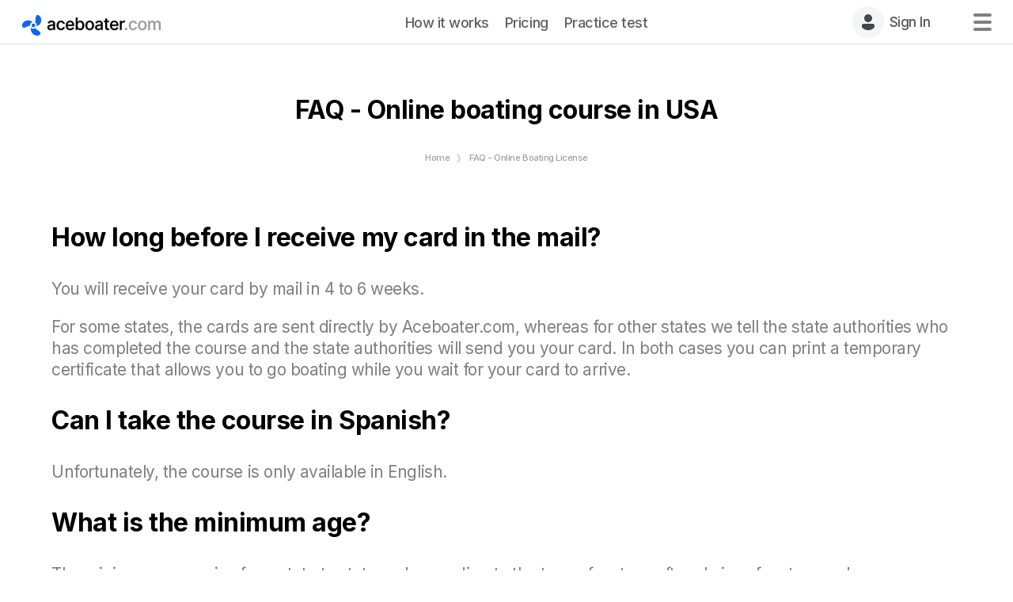

--- FILE ---
content_type: text/html; charset=UTF-8
request_url: https://aceboater.com/en-us/technical-questions
body_size: 14281
content:
<!doctype html><html lang="en-us"><head>
    <meta charset="utf-8">
    <title>FAQ - USA - Online boating course</title>
    <link rel="shortcut icon" href="https://aceboater.com/hubfs/favicon-1.png">
    <meta name="description" content="Online boating course in USA - FAQ - How long before I receive my card in the mail? - Can I take the course in Spanish? - What is the minimum age? ">

    <link rel="preconnect" href="https://fonts.googleapis.com">
    <link rel="preconnect" href="https://fonts.gstatic.com" crossorigin>
    
    
    
    
    <meta name="viewport" content="width=device-width, initial-scale=1">

    
    <meta property="og:description" content="Online boating course in USA - FAQ - How long before I receive my card in the mail? - Can I take the course in Spanish? - What is the minimum age? ">
    <meta property="og:title" content="FAQ - USA - Online boating course">
    <meta name="twitter:description" content="Online boating course in USA - FAQ - How long before I receive my card in the mail? - Can I take the course in Spanish? - What is the minimum age? ">
    <meta name="twitter:title" content="FAQ - USA - Online boating course">

    

    
    <style>
a.cta_button{-moz-box-sizing:content-box !important;-webkit-box-sizing:content-box !important;box-sizing:content-box !important;vertical-align:middle}.hs-breadcrumb-menu{list-style-type:none;margin:0px 0px 0px 0px;padding:0px 0px 0px 0px}.hs-breadcrumb-menu-item{float:left;padding:10px 0px 10px 10px}.hs-breadcrumb-menu-divider:before{content:'›';padding-left:10px}.hs-featured-image-link{border:0}.hs-featured-image{float:right;margin:0 0 20px 20px;max-width:50%}@media (max-width: 568px){.hs-featured-image{float:none;margin:0;width:100%;max-width:100%}}.hs-screen-reader-text{clip:rect(1px, 1px, 1px, 1px);height:1px;overflow:hidden;position:absolute !important;width:1px}
</style>

<link rel="stylesheet" href="https://aceboater.com/hubfs/hub_generated/template_assets/1/90730232088/1769195716124/template_theme.min.css">
<link class="hs-async-css" rel="preload" href="https://aceboater.com/hubfs/hub_generated/template_assets/1/166386068840/1769195723977/template_text.min.css" as="style" onload="this.onload=null;this.rel='stylesheet'">
<noscript><link rel="stylesheet" href="https://aceboater.com/hubfs/hub_generated/template_assets/1/166386068840/1769195723977/template_text.min.css"></noscript>
<link class="hs-async-css" rel="preload" href="https://aceboater.com/hubfs/hub_generated/template_assets/1/118677132063/1769195735244/template_country-subdivision-picker.min.css" as="style" onload="this.onload=null;this.rel='stylesheet'">
<noscript><link rel="stylesheet" href="https://aceboater.com/hubfs/hub_generated/template_assets/1/118677132063/1769195735244/template_country-subdivision-picker.min.css"></noscript>
<link rel="stylesheet" href="https://aceboater.com/hubfs/hub_generated/module_assets/1/65527868244/1742546653570/module_related.min.css">
    

    
<!--  Added by GoogleTagManager integration -->
<script>
var _hsp = window._hsp = window._hsp || [];
window.dataLayer = window.dataLayer || [];
function gtag(){dataLayer.push(arguments);}

var useGoogleConsentModeV2 = true;
var waitForUpdateMillis = 1000;



var hsLoadGtm = function loadGtm() {
    if(window._hsGtmLoadOnce) {
      return;
    }

    if (useGoogleConsentModeV2) {

      gtag('set','developer_id.dZTQ1Zm',true);

      gtag('consent', 'default', {
      'ad_storage': 'denied',
      'analytics_storage': 'denied',
      'ad_user_data': 'denied',
      'ad_personalization': 'denied',
      'wait_for_update': waitForUpdateMillis
      });

      _hsp.push(['useGoogleConsentModeV2'])
    }

    (function(w,d,s,l,i){w[l]=w[l]||[];w[l].push({'gtm.start':
    new Date().getTime(),event:'gtm.js'});var f=d.getElementsByTagName(s)[0],
    j=d.createElement(s),dl=l!='dataLayer'?'&l='+l:'';j.async=true;j.src=
    'https://www.googletagmanager.com/gtm.js?id='+i+dl;f.parentNode.insertBefore(j,f);
    })(window,document,'script','dataLayer','GTM-M8HXTJC');

    window._hsGtmLoadOnce = true;
};

_hsp.push(['addPrivacyConsentListener', function(consent){
  if(consent.allowed || (consent.categories && consent.categories.analytics)){
    hsLoadGtm();
  }
}]);

</script>

<!-- /Added by GoogleTagManager integration -->

    <link rel="canonical" href="https://aceboater.com/en-us/technical-questions">

<meta name="cache-ts" content="2024-04-28 13:21:08"> 
<meta property="og:image" content="https://aceboater.com/hubfs/courses/usa2024/agencies/generic-states-card.png">
<meta property="og:image:width" content="500">
<meta property="og:image:height" content="500">
<meta property="og:image:alt" content="FAQ - USA - Online boating course">
<meta name="twitter:image" content="https://aceboater.com/hubfs/courses/usa2024/agencies/generic-states-card.png">
<meta name="twitter:image:alt" content="FAQ - USA - Online boating course">

<meta property="og:url" content="https://aceboater.com/en-us/technical-questions">
<meta name="twitter:card" content="summary_large_image">
<meta http-equiv="content-language" content="en-us">






    
    <link class="hs-async-css" rel="preload" href="https://aceboater.com/hubfs/hub_generated/template_assets/1/94238492491/1769195712351/template_child.min.css" as="style" onload="this.onload=null;this.rel='stylesheet'">
    <noscript><link rel="stylesheet" href="https://aceboater.com/hubfs/hub_generated/template_assets/1/94238492491/1769195712351/template_child.min.css"></noscript>




















  <meta name="generator" content="HubSpot"></head>
  <body class="content-page template-global">
<!--  Added by GoogleTagManager integration -->
<noscript><iframe src="https://www.googletagmanager.com/ns.html?id=GTM-M8HXTJC" height="0" width="0" style="display:none;visibility:hidden"></iframe></noscript>

<!-- /Added by GoogleTagManager integration -->

    <div id="fb-root"></div>
    <script async defer crossorigin="anonymous" src="https://connect.facebook.net/en_US/sdk.js#xfbml=1&amp;version=v19.0&amp;appId=1580175918974730" nonce="GPOCYEKx"></script>
    
    <div class="body-wrapper   hs-content-id-71476121958 hs-site-page page ">
      
      <div data-global-resource-path="aceboater_usa_2022/templates/global-header.html"><!-- Begin partial -->
<nav class="nav aceboater" id="navbar">
  <div class="nav__main">
    <div class="nav__logo">
      <div id="hs_cos_wrapper_module_166778528003531" class="hs_cos_wrapper hs_cos_wrapper_widget hs_cos_wrapper_type_module widget-type-logo" style="" data-hs-cos-general-type="widget" data-hs-cos-type="module"><a href="/"><img src="https://aceboater.com/hubfs/aceboater/brand/ace-boater.svg" alt="Aceboater.com - Boating Safety Course" width="200" height="44"></a></div>
    </div>
    
    <div class="nav__menu">
      <div id="hs_cos_wrapper_module_166183305039941" class="hs_cos_wrapper hs_cos_wrapper_widget hs_cos_wrapper_type_module" style="" data-hs-cos-general-type="widget" data-hs-cos-type="module"><span id="hs_cos_wrapper_module_166183305039941_header_nav" class="hs_cos_wrapper hs_cos_wrapper_widget hs_cos_wrapper_type_menu" style="" data-hs-cos-general-type="widget" data-hs-cos-type="menu"><div id="hs_menu_wrapper_module_166183305039941_header_nav" class="hs-menu-wrapper active-branch no-flyouts hs-menu-flow-horizontal" role="navigation" data-sitemap-name="Default" data-menu-id="97489806419" aria-label="Navigation Menu">
 <ul role="menu">
  <li class="hs-menu-item hs-menu-depth-1" role="none"><a href="https://aceboater.com/en-us/boating-license-how-it-works" role="menuitem">How it works</a></li>
  <li class="hs-menu-item hs-menu-depth-1" role="none"><a href="https://aceboater.com/en-us/how-much-is-a-boating-license" role="menuitem">Pricing</a></li>
  <li class="hs-menu-item hs-menu-depth-1" role="none"><a href="https://aceboater.com/en-us/practice-test-boating-license" role="menuitem">Practice test</a></li>
 </ul>
</div></span></div>
    </div>
    <div class="nav__utils">
      <div id="hs_cos_wrapper_module_166178713509559" class="hs_cos_wrapper hs_cos_wrapper_widget hs_cos_wrapper_type_module" style="" data-hs-cos-general-type="widget" data-hs-cos-type="module"><div class="nav__signup">
  <a href="https://aceboater.com/en-us/choose-course-state-website" class="button button-cta">
    Sign Up
  </a>
</div></div>
      <div id="hs_cos_wrapper_module_16617872249001" class="hs_cos_wrapper hs_cos_wrapper_widget hs_cos_wrapper_type_module" style="" data-hs-cos-general-type="widget" data-hs-cos-type="module"><div class="nav__login">
  <div class="icon">
   <div>
     <a id="menu-sign-in-icon" href="https://allsafety.courses/dashboard" style="display:flex;" rel="nofollow" title="Sign In">
        <svg width="40" height="40" viewbox="0 0 40 40" fill="none" xmlns="http://www.w3.org/2000/svg">
      <circle cx="20" cy="20" r="20" fill="#F3F5F7" />
      <path d="M25.7542 21.9999C26.9962 21.9999 28.003 23.0067 28.003 24.2487V25.1672C28.003 25.7406 27.8238 26.2996 27.4905 26.7661C25.9446 28.9293 23.4203 30.001 20 30.001C16.579 30.001 14.0561 28.9289 12.5139 26.7645C12.1819 26.2986 12.0035 25.7408 12.0035 25.1687V24.2487C12.0035 23.0067 13.0104 21.9999 14.2524 21.9999H25.7542ZM20 10.0046C22.7614 10.0046 25 12.2431 25 15.0046C25 17.766 22.7614 20.0046 20 20.0046C17.2386 20.0046 15 17.766 15 15.0046C15 12.2431 17.2386 10.0046 20 10.0046Z" fill="#474747" />
      </svg>
      <div id="menu-sign-in" class="align text">
        Sign In
      </div>
      </a>
    </div>
  </div>
</div></div>
      
      <div class="nav__trigger">
        <div id="hamburop" class="hambur open"></div>
        <div id="hamburclose" class="hambur close"></div>
      </div>

    </div>
  </div>

  
  <div class="mega-menu mobmenu">
    <div class="mega-menu__search">
      <div id="hs_cos_wrapper_module_167106610117327" class="hs_cos_wrapper hs_cos_wrapper_widget hs_cos_wrapper_type_module" style="" data-hs-cos-general-type="widget" data-hs-cos-type="module">

<div class="hs-search-field">
    <div class="hs-search-field__bar">
      <form data-hs-do-not-collect="true" action="/search">
        
          <label for="term">Search</label>
        
        <input type="text" class="hs-search-field__input" name="term" autocomplete="off" aria-label="Search" placeholder="Search">

        
          <input type="hidden" name="type" value="SITE_PAGE">
        
        
        
          <input type="hidden" name="type" value="BLOG_POST">
          <input type="hidden" name="type" value="LISTING_PAGE">
        
        

        <input type="hidden" name="language" value="en-us">
        <input type="hidden" name="locale" value="en_US">
        <input type="hidden" name="domain" value="aceboater.com">
        
        
        
      </form>
    </div>
    <ul class="hs-search-field__suggestions" data-results-for-label="Results for "></ul>
</div></div>
    </div>
    <div class="mega-menu__content">
      <div id="hs_cos_wrapper_module_16679240193226" class="hs_cos_wrapper hs_cos_wrapper_widget hs_cos_wrapper_type_module" style="" data-hs-cos-general-type="widget" data-hs-cos-type="module"><div class="burger__menu-left no-list">
  <span id="hs_cos_wrapper_module_16679240193226_header_nav" class="hs_cos_wrapper hs_cos_wrapper_widget hs_cos_wrapper_type_menu" style="" data-hs-cos-general-type="widget" data-hs-cos-type="menu"><div id="hs_menu_wrapper_module_16679240193226_header_nav" class="hs-menu-wrapper active-branch no-flyouts hs-menu-flow-horizontal" role="navigation" data-sitemap-name="Default" data-menu-id="95519212469" aria-label="Navigation Menu">
 <ul role="menu">
  <li class="hs-menu-item hs-menu-depth-1" role="none"><a href="https://aceboater.com/en-us/choose-course-state-website" role="menuitem">Get your boating education certificate</a></li>
  <li class="hs-menu-item hs-menu-depth-1" role="none"><a href="https://aceboater.com/en-us/california" role="menuitem">California Boating License</a></li>
  <li class="hs-menu-item hs-menu-depth-1" role="none"><a href="https://aceboater.com/en-us/colorado" role="menuitem">Colorado Boating License</a></li>
  <li class="hs-menu-item hs-menu-depth-1" role="none"><a href="https://aceboater.com/en-us/florida" role="menuitem">Florida Boating License</a></li>
  <li class="hs-menu-item hs-menu-depth-1" role="none"><a href="https://aceboater.com/en-us/hawaii" role="menuitem">Hawaii Boating License</a></li>
  <li class="hs-menu-item hs-menu-depth-1" role="none"><a href="https://aceboater.com/en-us/indiana" role="menuitem">Indiana Boating License</a></li>
  <li class="hs-menu-item hs-menu-depth-1" role="none"><a href="https://aceboater.com/en-us/kansas" role="menuitem">Kansas Boating License</a></li>
  <li class="hs-menu-item hs-menu-depth-1" role="none"><a href="https://aceboater.com/en-us/kentucky" role="menuitem">Kentucky Boating License</a></li>
  <li class="hs-menu-item hs-menu-depth-1" role="none"><a href="https://aceboater.com/en-us/maryland" role="menuitem">Maryland Boating License</a></li>
  <li class="hs-menu-item hs-menu-depth-1" role="none"><a href="https://aceboater.com/en-us/montana" role="menuitem">Montana Boating License</a></li>
  <li class="hs-menu-item hs-menu-depth-1" role="none"><a href="https://aceboater.com/en-us/nevada" role="menuitem">Nevada Boating License</a></li>
  <li class="hs-menu-item hs-menu-depth-1" role="none"><a href="https://aceboater.com/en-us/new-jersey" role="menuitem">New Jersey Boating License</a></li>
  <li class="hs-menu-item hs-menu-depth-1" role="none"><a href="https://aceboater.com/en-us/new-mexico" role="menuitem">New Mexico Boating License</a></li>
  <li class="hs-menu-item hs-menu-depth-1" role="none"><a href="https://aceboater.com/en-us/new-york" role="menuitem">New York Boating License</a></li>
  <li class="hs-menu-item hs-menu-depth-1" role="none"><a href="https://aceboater.com/en-us/north-carolina" role="menuitem">North Carolina Boating License</a></li>
  <li class="hs-menu-item hs-menu-depth-1" role="none"><a href="https://aceboater.com/en-us/ohio" role="menuitem">Ohio Boating License</a></li>
  <li class="hs-menu-item hs-menu-depth-1" role="none"><a href="https://aceboater.com/en-us/oklahoma" role="menuitem">Oklahoma Boating License</a></li>
  <li class="hs-menu-item hs-menu-depth-1" role="none"><a href="https://aceboater.com/en-us/pennsylvania" role="menuitem">Pennsylvania Boating License</a></li>
  <li class="hs-menu-item hs-menu-depth-1" role="none"><a href="https://aceboater.com/en-us/south-carolina" role="menuitem">South Carolina Boating License</a></li>
  <li class="hs-menu-item hs-menu-depth-1" role="none"><a href="https://aceboater.com/en-us/tennessee" role="menuitem">Tennessee Boating License</a></li>
  <li class="hs-menu-item hs-menu-depth-1" role="none"><a href="https://aceboater.com/en-us/virginia" role="menuitem">Virginia Boating License</a></li>
  <li class="hs-menu-item hs-menu-depth-1" role="none"><a href="https://aceboater.com/en-us/west-virginia" role="menuitem">West Virginia Boating License</a></li>
 </ul>
</div></span>
</div>
<div class="burger__menu-center no-list">
  <span id="hs_cos_wrapper_module_16679240193226_header_nav" class="hs_cos_wrapper hs_cos_wrapper_widget hs_cos_wrapper_type_menu" style="" data-hs-cos-general-type="widget" data-hs-cos-type="menu"><div id="hs_menu_wrapper_module_16679240193226_header_nav" class="hs-menu-wrapper active-branch no-flyouts hs-menu-flow-horizontal" role="navigation" data-sitemap-name="Default" data-menu-id="98029787198" aria-label="Navigation Menu">
 <ul role="menu">
  <li class="hs-menu-item hs-menu-depth-1" role="none"><a href="https://aceboater.com/en-us/practice-test-boating-license" role="menuitem">USA - Practice test</a></li>
  <li class="hs-menu-item hs-menu-depth-1" role="none"><a href="https://aceboater.com/en-us/guide-usa" role="menuitem">Free study guide</a></li>
  <li class="hs-menu-item hs-menu-depth-1" role="none"><a href="https://aceboater.com/en-us/boating-license-replacement-lost" role="menuitem">Lost or damaged boater card</a></li>
  <li class="hs-menu-item hs-menu-depth-1" role="none"><a href="https://aceboater.com/en-us/privacy-policy" role="menuitem">Privacy policy</a></li>
  <li class="hs-menu-item hs-menu-depth-1" role="none"><a href="https://aceboater.com/en-us/refund-policy" role="menuitem">Refund policy</a></li>
  <li class="hs-menu-item hs-menu-depth-1" role="none"><a href="https://aceboater.com/en-us/about-us" role="menuitem">About us</a></li>
 </ul>
</div></span>
</div></div>
    </div>
  </div>
</nav>


<script>
  var nav = document.getElementById("navbar");

  document.getElementById("hamburop").onclick = function () {
    nav.classList.add("is-open");
  }

  document.getElementById("hamburclose").onclick = function () {
    nav.classList.remove("is-open");
  }

  const debounce = (fn) => {
    // This holds the requestAnimationFrame reference, so we can cancel it if we wish
    let frame;
    // The debounce function returns a new function that can receive a variable number of arguments
    return (...params) => {
      // If the frame variable has been defined, clear it now, and queue for next frame
      if (frame) {
        cancelAnimationFrame(frame);
      }
      // Queue our function call for the next frame
      frame = requestAnimationFrame(() => {
        // Call our function and pass any params we received
        fn(...params);
      });
    }
  };

  // Reads out the scroll position and stores it in the data attribute
  // so we can use it in our stylesheets
  const storeScroll = () => {
    document.documentElement.dataset.scroll = window.scrollY;
  }

  // Listen for new scroll events, here we debounce our `storeScroll` function
  document.addEventListener('scroll', debounce(storeScroll), {passive: true});

  // Update scroll position for first time
  storeScroll();
</script>
<!-- End partial --></div>

      <main id="main-content" class="body-container-wrapper">
        
        
          <div id="hs_cos_wrapper_module_166881912757619" class="hs_cos_wrapper hs_cos_wrapper_widget hs_cos_wrapper_type_module" style="" data-hs-cos-general-type="widget" data-hs-cos-type="module">
<header>

  <h1>FAQ - Online boating course in USA</h1>

  
  <ul id="breadcrumbs">
    
    <li><a href="/en-us" title="Home">Home</a></li>
    
    <li><a href="https://aceboater.com/en-us/technical-questions" title="FAQ - Online Boating License">FAQ - Online Boating License</a></li>
    
  </ul>
  
</header>
</div>
        
        
        <div class="container-fluid body-container body-container--page">
<div class="row-fluid-wrapper">
<div class="row-fluid">
<div class="span12 widget-span widget-type-cell " style="" data-widget-type="cell" data-x="0" data-w="12">

<div class="row-fluid-wrapper row-depth-1 row-number-1 dnd-section">
<div class="row-fluid ">
<div class="span12 widget-span widget-type-cell dnd-column" style="" data-widget-type="cell" data-x="0" data-w="12">

<div class="row-fluid-wrapper row-depth-1 row-number-2 dnd-row">
<div class="row-fluid ">
<div class="span12 widget-span widget-type-custom_widget dnd-module" style="" data-widget-type="custom_widget" data-x="0" data-w="12">
<div id="hs_cos_wrapper_widget_1669824835726" class="hs_cos_wrapper hs_cos_wrapper_widget hs_cos_wrapper_type_module" style="" data-hs-cos-general-type="widget" data-hs-cos-type="module">   

<div class="section-text">
  <h3>How long before I receive my card in the mail?</h3>
<p>You will receive your card by mail in 4 to 6 weeks.</p>
<p>For some states, the cards are sent directly by Aceboater.com, whereas for other states we tell the state authorities who has completed the course and the state authorities will send you your card. In both cases you can print a temporary certificate that allows you to go boating while you wait for your card to arrive.&nbsp;</p>
<h3>Can I take the course in Spanish?</h3>
<p>Unfortunately, the course is only available in English.</p>
<h3>What is the minimum age?</h3>
<p>The minimum age varies from state to state and according to the type of watercraft and size of motor used.</p>
<p>See the FAQ section for the state in which you wish to obtain your boating safety certificate for state-specific regulations and information.</p>
<h3>How do I print my temporary certificate (card)?</h3>
<p>You will be able to access your Boating Certificate once you have passed the final exam and paid the course in full.</p>
<p>Once you have done this, log into your account using your email address and password. You will see a “Print My Temporary Certificate” button on your dashboard.</p>
<h3>Which agency regulates the state boating laws?</h3>
<p>NASBLA (National Association of State Boating Law Administrators) is responsible for federal boating laws and each state has a state-level agency responsible for state-specific boating laws.</p>
<p>Is this a real boating licence? Yes. Aceboater is accredited by both NASBLA and the agency responsible for regulating state boating laws in your state.</p>
<h3>I have finished the final exam, what do I do next?</h3>
<p>Print your temporary certificate from your profile and wait for your official card! You can go boating immediately. Except for New Jersey where you need to take an in-person exam.</p>
<h3>I took the course with my spouse, can we take our exam together?</h3>
<p>No. Each person must complete the course logged into their own profile in order to access the final exam and obtain their card.&nbsp;</p>
<h3>Can I retake the final exam?</h3>
<p>Yes. If you don’t pass the final exam you can retake it. For most States, you have<span>&nbsp;</span><strong>two attempts</strong>&nbsp;to pass the final exam. If you fail both attempts, you must retake the course - for free. This means completing the required study time and quiz for each chapter before you can access the final exam again.</p>
<h3>Can I see the questions I got wrong on my final exam?</h3>
<p>To limit plagiarism, NASBLA&nbsp;does not permit you to review your final exam after you have finished.</p>
</div></div>

</div><!--end widget-span -->
</div><!--end row-->
</div><!--end row-wrapper -->

</div><!--end widget-span -->
</div><!--end row-->
</div><!--end row-wrapper -->

<div class="row-fluid-wrapper row-depth-1 row-number-3 dnd-section">
<div class="row-fluid ">
<div class="span12 widget-span widget-type-cell dnd-column" style="" data-widget-type="cell" data-x="0" data-w="12">

<div class="row-fluid-wrapper row-depth-1 row-number-4 dnd-row">
<div class="row-fluid ">
<div class="span12 widget-span widget-type-custom_widget dnd-module" style="" data-widget-type="custom_widget" data-x="0" data-w="12">
<div id="hs_cos_wrapper_module_16832207357219" class="hs_cos_wrapper hs_cos_wrapper_widget hs_cos_wrapper_type_module" style="" data-hs-cos-general-type="widget" data-hs-cos-type="module"><h2 class="headline">
  
    USA Boating Safety Course
    
      <br><small>NASBLA Boating Safety Course is valid throughout United States and is valid for life</small>
    
  
</h2></div>

</div><!--end widget-span -->
</div><!--end row-->
</div><!--end row-wrapper -->

<div class="row-fluid-wrapper row-depth-1 row-number-5 dnd-row">
<div class="row-fluid ">
<div class="span12 widget-span widget-type-custom_widget dnd-module" style="" data-widget-type="custom_widget" data-x="0" data-w="12">
<div id="hs_cos_wrapper_module_16832207165912" class="hs_cos_wrapper hs_cos_wrapper_widget hs_cos_wrapper_type_module" style="" data-hs-cos-general-type="widget" data-hs-cos-type="module">   

<div class="board country-subdivisions">
  <div class="cards">
    
    <div class="card filled">
      <div>
        <h3><a href="https://aceboater.com/en-us/alabama">Alabama</a></h3>
        Alabama boating safety course
      </div>
      
      <div>
        <a href="https://aceboater.com/en-us/alabama"><img src="https://aceboater.com/hs-fs/hubfs/courses/usa2022/agencies/alabama-conservation-natural-resources-marine-police-small.png?width=80&amp;height=80&amp;name=alabama-conservation-natural-resources-marine-police-small.png" alt="Alabama Conservation Natural Resources Marine Police" loading="lazy" width="80" height="80" srcset="https://aceboater.com/hs-fs/hubfs/courses/usa2022/agencies/alabama-conservation-natural-resources-marine-police-small.png?width=40&amp;height=40&amp;name=alabama-conservation-natural-resources-marine-police-small.png 40w, https://aceboater.com/hs-fs/hubfs/courses/usa2022/agencies/alabama-conservation-natural-resources-marine-police-small.png?width=80&amp;height=80&amp;name=alabama-conservation-natural-resources-marine-police-small.png 80w, https://aceboater.com/hs-fs/hubfs/courses/usa2022/agencies/alabama-conservation-natural-resources-marine-police-small.png?width=120&amp;height=120&amp;name=alabama-conservation-natural-resources-marine-police-small.png 120w, https://aceboater.com/hs-fs/hubfs/courses/usa2022/agencies/alabama-conservation-natural-resources-marine-police-small.png?width=160&amp;height=160&amp;name=alabama-conservation-natural-resources-marine-police-small.png 160w, https://aceboater.com/hs-fs/hubfs/courses/usa2022/agencies/alabama-conservation-natural-resources-marine-police-small.png?width=200&amp;height=200&amp;name=alabama-conservation-natural-resources-marine-police-small.png 200w, https://aceboater.com/hs-fs/hubfs/courses/usa2022/agencies/alabama-conservation-natural-resources-marine-police-small.png?width=240&amp;height=240&amp;name=alabama-conservation-natural-resources-marine-police-small.png 240w" sizes="(max-width: 80px) 100vw, 80px"></a>
      </div>
      
    </div>
    
    <div class="card filled">
      <div>
        <h3><a href="https://aceboater.com/en-us/alaska">Alaska</a></h3>
        Alaska boating safety course
      </div>
      
      <div>
        <a href="https://aceboater.com/en-us/alaska"><img src="https://aceboater.com/hs-fs/hubfs/courses/usa2022/agencies/alaska-boating-safety-program-small.png?width=80&amp;height=80&amp;name=alaska-boating-safety-program-small.png" alt="Alaska Boating Safety Program" loading="lazy" width="80" height="80" srcset="https://aceboater.com/hs-fs/hubfs/courses/usa2022/agencies/alaska-boating-safety-program-small.png?width=40&amp;height=40&amp;name=alaska-boating-safety-program-small.png 40w, https://aceboater.com/hs-fs/hubfs/courses/usa2022/agencies/alaska-boating-safety-program-small.png?width=80&amp;height=80&amp;name=alaska-boating-safety-program-small.png 80w, https://aceboater.com/hs-fs/hubfs/courses/usa2022/agencies/alaska-boating-safety-program-small.png?width=120&amp;height=120&amp;name=alaska-boating-safety-program-small.png 120w, https://aceboater.com/hs-fs/hubfs/courses/usa2022/agencies/alaska-boating-safety-program-small.png?width=160&amp;height=160&amp;name=alaska-boating-safety-program-small.png 160w, https://aceboater.com/hs-fs/hubfs/courses/usa2022/agencies/alaska-boating-safety-program-small.png?width=200&amp;height=200&amp;name=alaska-boating-safety-program-small.png 200w, https://aceboater.com/hs-fs/hubfs/courses/usa2022/agencies/alaska-boating-safety-program-small.png?width=240&amp;height=240&amp;name=alaska-boating-safety-program-small.png 240w" sizes="(max-width: 80px) 100vw, 80px"></a>
      </div>
      
    </div>
    
    <div class="card filled">
      <div>
        <h3><a href="https://aceboater.com/en-us/arizona">Arizona</a></h3>
        Arizona boating safety course
      </div>
      
      <div>
        <a href="https://aceboater.com/en-us/arizona"><img src="https://aceboater.com/hs-fs/hubfs/courses/usa2022/agencies/arizona-game-and-fish-small.png?width=80&amp;height=80&amp;name=arizona-game-and-fish-small.png" alt="Arizona Game and Fish " loading="lazy" width="80" height="80" srcset="https://aceboater.com/hs-fs/hubfs/courses/usa2022/agencies/arizona-game-and-fish-small.png?width=40&amp;height=40&amp;name=arizona-game-and-fish-small.png 40w, https://aceboater.com/hs-fs/hubfs/courses/usa2022/agencies/arizona-game-and-fish-small.png?width=80&amp;height=80&amp;name=arizona-game-and-fish-small.png 80w, https://aceboater.com/hs-fs/hubfs/courses/usa2022/agencies/arizona-game-and-fish-small.png?width=120&amp;height=120&amp;name=arizona-game-and-fish-small.png 120w, https://aceboater.com/hs-fs/hubfs/courses/usa2022/agencies/arizona-game-and-fish-small.png?width=160&amp;height=160&amp;name=arizona-game-and-fish-small.png 160w, https://aceboater.com/hs-fs/hubfs/courses/usa2022/agencies/arizona-game-and-fish-small.png?width=200&amp;height=200&amp;name=arizona-game-and-fish-small.png 200w, https://aceboater.com/hs-fs/hubfs/courses/usa2022/agencies/arizona-game-and-fish-small.png?width=240&amp;height=240&amp;name=arizona-game-and-fish-small.png 240w" sizes="(max-width: 80px) 100vw, 80px"></a>
      </div>
      
    </div>
    
    <div class="card filled">
      <div>
        <h3><a href="https://aceboater.com/en-us/arkansas">Arkansas</a></h3>
        Arkansas boating safety course
      </div>
      
      <div>
        <a href="https://aceboater.com/en-us/arkansas"><img src="https://aceboater.com/hs-fs/hubfs/courses/usa2022/agencies/arkansas-game-and-fish-commission-small.png?width=80&amp;height=80&amp;name=arkansas-game-and-fish-commission-small.png" alt="Arkansas Game and Fish Commission" loading="lazy" width="80" height="80" srcset="https://aceboater.com/hs-fs/hubfs/courses/usa2022/agencies/arkansas-game-and-fish-commission-small.png?width=40&amp;height=40&amp;name=arkansas-game-and-fish-commission-small.png 40w, https://aceboater.com/hs-fs/hubfs/courses/usa2022/agencies/arkansas-game-and-fish-commission-small.png?width=80&amp;height=80&amp;name=arkansas-game-and-fish-commission-small.png 80w, https://aceboater.com/hs-fs/hubfs/courses/usa2022/agencies/arkansas-game-and-fish-commission-small.png?width=120&amp;height=120&amp;name=arkansas-game-and-fish-commission-small.png 120w, https://aceboater.com/hs-fs/hubfs/courses/usa2022/agencies/arkansas-game-and-fish-commission-small.png?width=160&amp;height=160&amp;name=arkansas-game-and-fish-commission-small.png 160w, https://aceboater.com/hs-fs/hubfs/courses/usa2022/agencies/arkansas-game-and-fish-commission-small.png?width=200&amp;height=200&amp;name=arkansas-game-and-fish-commission-small.png 200w, https://aceboater.com/hs-fs/hubfs/courses/usa2022/agencies/arkansas-game-and-fish-commission-small.png?width=240&amp;height=240&amp;name=arkansas-game-and-fish-commission-small.png 240w" sizes="(max-width: 80px) 100vw, 80px"></a>
      </div>
      
    </div>
    
    <div class="card filled">
      <div>
        <h3><a href="https://aceboater.com/en-us/california">California</a></h3>
        California boating safety course
      </div>
      
      <div>
        <a href="https://aceboater.com/en-us/california"><img src="https://aceboater.com/hs-fs/hubfs/courses/usa2022/agencies/california-state-parks-boating-and-waterways-sm.png?width=82&amp;height=79&amp;name=california-state-parks-boating-and-waterways-sm.png" alt="California State Parks Boating and Waterways" loading="lazy" width="82" height="79" srcset="https://aceboater.com/hs-fs/hubfs/courses/usa2022/agencies/california-state-parks-boating-and-waterways-sm.png?width=41&amp;height=40&amp;name=california-state-parks-boating-and-waterways-sm.png 41w, https://aceboater.com/hs-fs/hubfs/courses/usa2022/agencies/california-state-parks-boating-and-waterways-sm.png?width=82&amp;height=79&amp;name=california-state-parks-boating-and-waterways-sm.png 82w, https://aceboater.com/hs-fs/hubfs/courses/usa2022/agencies/california-state-parks-boating-and-waterways-sm.png?width=123&amp;height=119&amp;name=california-state-parks-boating-and-waterways-sm.png 123w, https://aceboater.com/hs-fs/hubfs/courses/usa2022/agencies/california-state-parks-boating-and-waterways-sm.png?width=164&amp;height=158&amp;name=california-state-parks-boating-and-waterways-sm.png 164w, https://aceboater.com/hs-fs/hubfs/courses/usa2022/agencies/california-state-parks-boating-and-waterways-sm.png?width=205&amp;height=198&amp;name=california-state-parks-boating-and-waterways-sm.png 205w, https://aceboater.com/hs-fs/hubfs/courses/usa2022/agencies/california-state-parks-boating-and-waterways-sm.png?width=246&amp;height=237&amp;name=california-state-parks-boating-and-waterways-sm.png 246w" sizes="(max-width: 82px) 100vw, 82px"></a>
      </div>
      
    </div>
    
    <div class="card filled">
      <div>
        <h3><a href="https://aceboater.com/en-us/colorado">Colorado</a></h3>
        Colorado boating safety course
      </div>
      
      <div>
        <a href="https://aceboater.com/en-us/colorado"><img src="https://aceboater.com/hs-fs/hubfs/courses/usa2022/agencies/colorado-division-of-wildlife-small.png?width=80&amp;height=80&amp;name=colorado-division-of-wildlife-small.png" alt="Colorado Division of Wildlife" loading="lazy" width="80" height="80" srcset="https://aceboater.com/hs-fs/hubfs/courses/usa2022/agencies/colorado-division-of-wildlife-small.png?width=40&amp;height=40&amp;name=colorado-division-of-wildlife-small.png 40w, https://aceboater.com/hs-fs/hubfs/courses/usa2022/agencies/colorado-division-of-wildlife-small.png?width=80&amp;height=80&amp;name=colorado-division-of-wildlife-small.png 80w, https://aceboater.com/hs-fs/hubfs/courses/usa2022/agencies/colorado-division-of-wildlife-small.png?width=120&amp;height=120&amp;name=colorado-division-of-wildlife-small.png 120w, https://aceboater.com/hs-fs/hubfs/courses/usa2022/agencies/colorado-division-of-wildlife-small.png?width=160&amp;height=160&amp;name=colorado-division-of-wildlife-small.png 160w, https://aceboater.com/hs-fs/hubfs/courses/usa2022/agencies/colorado-division-of-wildlife-small.png?width=200&amp;height=200&amp;name=colorado-division-of-wildlife-small.png 200w, https://aceboater.com/hs-fs/hubfs/courses/usa2022/agencies/colorado-division-of-wildlife-small.png?width=240&amp;height=240&amp;name=colorado-division-of-wildlife-small.png 240w" sizes="(max-width: 80px) 100vw, 80px"></a>
      </div>
      
    </div>
    
    <div class="card filled">
      <div>
        <h3><a href="https://aceboater.com/en-us/connecticut">Connecticut</a></h3>
        Connecticut boating safety course
      </div>
      
      <div>
        <a href="https://aceboater.com/en-us/connecticut"><img src="https://aceboater.com/hs-fs/hubfs/courses/usa2022/agencies/connecticut-energy-environment-small.png?width=80&amp;height=80&amp;name=connecticut-energy-environment-small.png" alt="Connecticut Energy Environment" loading="lazy" width="80" height="80" srcset="https://aceboater.com/hs-fs/hubfs/courses/usa2022/agencies/connecticut-energy-environment-small.png?width=40&amp;height=40&amp;name=connecticut-energy-environment-small.png 40w, https://aceboater.com/hs-fs/hubfs/courses/usa2022/agencies/connecticut-energy-environment-small.png?width=80&amp;height=80&amp;name=connecticut-energy-environment-small.png 80w, https://aceboater.com/hs-fs/hubfs/courses/usa2022/agencies/connecticut-energy-environment-small.png?width=120&amp;height=120&amp;name=connecticut-energy-environment-small.png 120w, https://aceboater.com/hs-fs/hubfs/courses/usa2022/agencies/connecticut-energy-environment-small.png?width=160&amp;height=160&amp;name=connecticut-energy-environment-small.png 160w, https://aceboater.com/hs-fs/hubfs/courses/usa2022/agencies/connecticut-energy-environment-small.png?width=200&amp;height=200&amp;name=connecticut-energy-environment-small.png 200w, https://aceboater.com/hs-fs/hubfs/courses/usa2022/agencies/connecticut-energy-environment-small.png?width=240&amp;height=240&amp;name=connecticut-energy-environment-small.png 240w" sizes="(max-width: 80px) 100vw, 80px"></a>
      </div>
      
    </div>
    
    <div class="card filled">
      <div>
        <h3><a href="https://aceboater.com/en-us/delaware">Delaware</a></h3>
        Delaware boating safety course
      </div>
      
      <div>
        <a href="https://aceboater.com/en-us/delaware"><img src="https://aceboater.com/hs-fs/hubfs/courses/usa2022/agencies/delaware-division-fish-and-wildlife-enforcement-small.png?width=80&amp;height=80&amp;name=delaware-division-fish-and-wildlife-enforcement-small.png" alt="Delaware Division Fish and Wildlife Enforcement" loading="lazy" width="80" height="80" srcset="https://aceboater.com/hs-fs/hubfs/courses/usa2022/agencies/delaware-division-fish-and-wildlife-enforcement-small.png?width=40&amp;height=40&amp;name=delaware-division-fish-and-wildlife-enforcement-small.png 40w, https://aceboater.com/hs-fs/hubfs/courses/usa2022/agencies/delaware-division-fish-and-wildlife-enforcement-small.png?width=80&amp;height=80&amp;name=delaware-division-fish-and-wildlife-enforcement-small.png 80w, https://aceboater.com/hs-fs/hubfs/courses/usa2022/agencies/delaware-division-fish-and-wildlife-enforcement-small.png?width=120&amp;height=120&amp;name=delaware-division-fish-and-wildlife-enforcement-small.png 120w, https://aceboater.com/hs-fs/hubfs/courses/usa2022/agencies/delaware-division-fish-and-wildlife-enforcement-small.png?width=160&amp;height=160&amp;name=delaware-division-fish-and-wildlife-enforcement-small.png 160w, https://aceboater.com/hs-fs/hubfs/courses/usa2022/agencies/delaware-division-fish-and-wildlife-enforcement-small.png?width=200&amp;height=200&amp;name=delaware-division-fish-and-wildlife-enforcement-small.png 200w, https://aceboater.com/hs-fs/hubfs/courses/usa2022/agencies/delaware-division-fish-and-wildlife-enforcement-small.png?width=240&amp;height=240&amp;name=delaware-division-fish-and-wildlife-enforcement-small.png 240w" sizes="(max-width: 80px) 100vw, 80px"></a>
      </div>
      
    </div>
    
    <div class="card filled">
      <div>
        <h3><a href="https://aceboater.com/en-us/florida">Florida</a></h3>
        Florida boating safety course
      </div>
      
      <div>
        <a href="https://aceboater.com/en-us/florida"><img src="https://aceboater.com/hs-fs/hubfs/courses/usa2022/agencies/florida-fish-and-wildlife-conservation-commission-small.png?width=80&amp;height=80&amp;name=florida-fish-and-wildlife-conservation-commission-small.png" alt="Florida Fish and Wildlife Conservation Commission" loading="lazy" width="80" height="80" srcset="https://aceboater.com/hs-fs/hubfs/courses/usa2022/agencies/florida-fish-and-wildlife-conservation-commission-small.png?width=40&amp;height=40&amp;name=florida-fish-and-wildlife-conservation-commission-small.png 40w, https://aceboater.com/hs-fs/hubfs/courses/usa2022/agencies/florida-fish-and-wildlife-conservation-commission-small.png?width=80&amp;height=80&amp;name=florida-fish-and-wildlife-conservation-commission-small.png 80w, https://aceboater.com/hs-fs/hubfs/courses/usa2022/agencies/florida-fish-and-wildlife-conservation-commission-small.png?width=120&amp;height=120&amp;name=florida-fish-and-wildlife-conservation-commission-small.png 120w, https://aceboater.com/hs-fs/hubfs/courses/usa2022/agencies/florida-fish-and-wildlife-conservation-commission-small.png?width=160&amp;height=160&amp;name=florida-fish-and-wildlife-conservation-commission-small.png 160w, https://aceboater.com/hs-fs/hubfs/courses/usa2022/agencies/florida-fish-and-wildlife-conservation-commission-small.png?width=200&amp;height=200&amp;name=florida-fish-and-wildlife-conservation-commission-small.png 200w, https://aceboater.com/hs-fs/hubfs/courses/usa2022/agencies/florida-fish-and-wildlife-conservation-commission-small.png?width=240&amp;height=240&amp;name=florida-fish-and-wildlife-conservation-commission-small.png 240w" sizes="(max-width: 80px) 100vw, 80px"></a>
      </div>
      
    </div>
    
    <div class="card filled">
      <div>
        <h3><a href="https://aceboater.com/en-us/georgia">Georgia</a></h3>
        Georgia boating safety course
      </div>
      
      <div>
        <a href="https://aceboater.com/en-us/georgia"><img src="https://aceboater.com/hs-fs/hubfs/courses/hunter2023/agencies/georgia-department-of-natural-resources-wildlife-resources-division-small.png?width=80&amp;height=80&amp;name=georgia-department-of-natural-resources-wildlife-resources-division-small.png" alt="Georgia Department of Natural Resources Wildlife Resources Division" loading="lazy" width="80" height="80" srcset="https://aceboater.com/hs-fs/hubfs/courses/hunter2023/agencies/georgia-department-of-natural-resources-wildlife-resources-division-small.png?width=40&amp;height=40&amp;name=georgia-department-of-natural-resources-wildlife-resources-division-small.png 40w, https://aceboater.com/hs-fs/hubfs/courses/hunter2023/agencies/georgia-department-of-natural-resources-wildlife-resources-division-small.png?width=80&amp;height=80&amp;name=georgia-department-of-natural-resources-wildlife-resources-division-small.png 80w, https://aceboater.com/hs-fs/hubfs/courses/hunter2023/agencies/georgia-department-of-natural-resources-wildlife-resources-division-small.png?width=120&amp;height=120&amp;name=georgia-department-of-natural-resources-wildlife-resources-division-small.png 120w, https://aceboater.com/hs-fs/hubfs/courses/hunter2023/agencies/georgia-department-of-natural-resources-wildlife-resources-division-small.png?width=160&amp;height=160&amp;name=georgia-department-of-natural-resources-wildlife-resources-division-small.png 160w, https://aceboater.com/hs-fs/hubfs/courses/hunter2023/agencies/georgia-department-of-natural-resources-wildlife-resources-division-small.png?width=200&amp;height=200&amp;name=georgia-department-of-natural-resources-wildlife-resources-division-small.png 200w, https://aceboater.com/hs-fs/hubfs/courses/hunter2023/agencies/georgia-department-of-natural-resources-wildlife-resources-division-small.png?width=240&amp;height=240&amp;name=georgia-department-of-natural-resources-wildlife-resources-division-small.png 240w" sizes="(max-width: 80px) 100vw, 80px"></a>
      </div>
      
    </div>
    
    <div class="card filled">
      <div>
        <h3><a href="https://aceboater.com/en-us/hawaii">Hawaii</a></h3>
        Hawaii boating safety course
      </div>
      
      <div>
        <a href="https://aceboater.com/en-us/hawaii"><img src="https://aceboater.com/hs-fs/hubfs/courses/usa2022/agencies/hawaii-department-of-land-and-natural-resources-small.png?width=80&amp;height=80&amp;name=hawaii-department-of-land-and-natural-resources-small.png" alt="Hawaii Department of Land and Natural Resources" loading="" width="80" height="80" srcset="https://aceboater.com/hs-fs/hubfs/courses/usa2022/agencies/hawaii-department-of-land-and-natural-resources-small.png?width=40&amp;height=40&amp;name=hawaii-department-of-land-and-natural-resources-small.png 40w, https://aceboater.com/hs-fs/hubfs/courses/usa2022/agencies/hawaii-department-of-land-and-natural-resources-small.png?width=80&amp;height=80&amp;name=hawaii-department-of-land-and-natural-resources-small.png 80w, https://aceboater.com/hs-fs/hubfs/courses/usa2022/agencies/hawaii-department-of-land-and-natural-resources-small.png?width=120&amp;height=120&amp;name=hawaii-department-of-land-and-natural-resources-small.png 120w, https://aceboater.com/hs-fs/hubfs/courses/usa2022/agencies/hawaii-department-of-land-and-natural-resources-small.png?width=160&amp;height=160&amp;name=hawaii-department-of-land-and-natural-resources-small.png 160w, https://aceboater.com/hs-fs/hubfs/courses/usa2022/agencies/hawaii-department-of-land-and-natural-resources-small.png?width=200&amp;height=200&amp;name=hawaii-department-of-land-and-natural-resources-small.png 200w, https://aceboater.com/hs-fs/hubfs/courses/usa2022/agencies/hawaii-department-of-land-and-natural-resources-small.png?width=240&amp;height=240&amp;name=hawaii-department-of-land-and-natural-resources-small.png 240w" sizes="(max-width: 80px) 100vw, 80px"></a>
      </div>
      
    </div>
    
    <div class="card filled">
      <div>
        <h3><a href="https://aceboater.com/en-us/idaho">Idaho</a></h3>
        Idaho boating safety course
      </div>
      
      <div>
        <a href="https://aceboater.com/en-us/idaho"><img src="https://aceboater.com/hs-fs/hubfs/courses/usa2022/agencies/Idaho-state-parks-and-recreation-small.png?width=80&amp;height=80&amp;name=Idaho-state-parks-and-recreation-small.png" alt="Idaho State Parks and Recreation" loading="lazy" width="80" height="80" srcset="https://aceboater.com/hs-fs/hubfs/courses/usa2022/agencies/Idaho-state-parks-and-recreation-small.png?width=40&amp;height=40&amp;name=Idaho-state-parks-and-recreation-small.png 40w, https://aceboater.com/hs-fs/hubfs/courses/usa2022/agencies/Idaho-state-parks-and-recreation-small.png?width=80&amp;height=80&amp;name=Idaho-state-parks-and-recreation-small.png 80w, https://aceboater.com/hs-fs/hubfs/courses/usa2022/agencies/Idaho-state-parks-and-recreation-small.png?width=120&amp;height=120&amp;name=Idaho-state-parks-and-recreation-small.png 120w, https://aceboater.com/hs-fs/hubfs/courses/usa2022/agencies/Idaho-state-parks-and-recreation-small.png?width=160&amp;height=160&amp;name=Idaho-state-parks-and-recreation-small.png 160w, https://aceboater.com/hs-fs/hubfs/courses/usa2022/agencies/Idaho-state-parks-and-recreation-small.png?width=200&amp;height=200&amp;name=Idaho-state-parks-and-recreation-small.png 200w, https://aceboater.com/hs-fs/hubfs/courses/usa2022/agencies/Idaho-state-parks-and-recreation-small.png?width=240&amp;height=240&amp;name=Idaho-state-parks-and-recreation-small.png 240w" sizes="(max-width: 80px) 100vw, 80px"></a>
      </div>
      
    </div>
    
    <div class="card filled">
      <div>
        <h3><a href="https://aceboater.com/en-us/illinois">Illinois</a></h3>
        Illinois boating safety course
      </div>
      
      <div>
        <a href="https://aceboater.com/en-us/illinois"><img src="https://aceboater.com/hs-fs/hubfs/courses/usa2022/agencies/illinois-department-of-natural-resources-small.png?width=80&amp;height=80&amp;name=illinois-department-of-natural-resources-small.png" alt="Illinois Department of Natural Resources" loading="" width="80" height="80" srcset="https://aceboater.com/hs-fs/hubfs/courses/usa2022/agencies/illinois-department-of-natural-resources-small.png?width=40&amp;height=40&amp;name=illinois-department-of-natural-resources-small.png 40w, https://aceboater.com/hs-fs/hubfs/courses/usa2022/agencies/illinois-department-of-natural-resources-small.png?width=80&amp;height=80&amp;name=illinois-department-of-natural-resources-small.png 80w, https://aceboater.com/hs-fs/hubfs/courses/usa2022/agencies/illinois-department-of-natural-resources-small.png?width=120&amp;height=120&amp;name=illinois-department-of-natural-resources-small.png 120w, https://aceboater.com/hs-fs/hubfs/courses/usa2022/agencies/illinois-department-of-natural-resources-small.png?width=160&amp;height=160&amp;name=illinois-department-of-natural-resources-small.png 160w, https://aceboater.com/hs-fs/hubfs/courses/usa2022/agencies/illinois-department-of-natural-resources-small.png?width=200&amp;height=200&amp;name=illinois-department-of-natural-resources-small.png 200w, https://aceboater.com/hs-fs/hubfs/courses/usa2022/agencies/illinois-department-of-natural-resources-small.png?width=240&amp;height=240&amp;name=illinois-department-of-natural-resources-small.png 240w" sizes="(max-width: 80px) 100vw, 80px"></a>
      </div>
      
    </div>
    
    <div class="card filled">
      <div>
        <h3><a href="https://aceboater.com/en-us/indiana">Indiana</a></h3>
        Indiana boating safety course
      </div>
      
      <div>
        <a href="https://aceboater.com/en-us/indiana"><img src="https://aceboater.com/hs-fs/hubfs/courses/usa2022/agencies/indiana-department-of-natural-resources-small.png?width=80&amp;height=80&amp;name=indiana-department-of-natural-resources-small.png" alt="Indiana Department of Natural Resources" loading="lazy" width="80" height="80" srcset="https://aceboater.com/hs-fs/hubfs/courses/usa2022/agencies/indiana-department-of-natural-resources-small.png?width=40&amp;height=40&amp;name=indiana-department-of-natural-resources-small.png 40w, https://aceboater.com/hs-fs/hubfs/courses/usa2022/agencies/indiana-department-of-natural-resources-small.png?width=80&amp;height=80&amp;name=indiana-department-of-natural-resources-small.png 80w, https://aceboater.com/hs-fs/hubfs/courses/usa2022/agencies/indiana-department-of-natural-resources-small.png?width=120&amp;height=120&amp;name=indiana-department-of-natural-resources-small.png 120w, https://aceboater.com/hs-fs/hubfs/courses/usa2022/agencies/indiana-department-of-natural-resources-small.png?width=160&amp;height=160&amp;name=indiana-department-of-natural-resources-small.png 160w, https://aceboater.com/hs-fs/hubfs/courses/usa2022/agencies/indiana-department-of-natural-resources-small.png?width=200&amp;height=200&amp;name=indiana-department-of-natural-resources-small.png 200w, https://aceboater.com/hs-fs/hubfs/courses/usa2022/agencies/indiana-department-of-natural-resources-small.png?width=240&amp;height=240&amp;name=indiana-department-of-natural-resources-small.png 240w" sizes="(max-width: 80px) 100vw, 80px"></a>
      </div>
      
    </div>
    
    <div class="card filled">
      <div>
        <h3><a href="https://aceboater.com/en-us/iowa">Iowa</a></h3>
        Iowa boating safety course
      </div>
      
      <div>
        <a href="https://aceboater.com/en-us/iowa"><img src="https://aceboater.com/hs-fs/hubfs/courses/usa2022/agencies/Iowa-department-of-natural-resources-small.png?width=80&amp;height=80&amp;name=Iowa-department-of-natural-resources-small.png" alt="Iowa Department of Natural Resources" loading="lazy" width="80" height="80" srcset="https://aceboater.com/hs-fs/hubfs/courses/usa2022/agencies/Iowa-department-of-natural-resources-small.png?width=40&amp;height=40&amp;name=Iowa-department-of-natural-resources-small.png 40w, https://aceboater.com/hs-fs/hubfs/courses/usa2022/agencies/Iowa-department-of-natural-resources-small.png?width=80&amp;height=80&amp;name=Iowa-department-of-natural-resources-small.png 80w, https://aceboater.com/hs-fs/hubfs/courses/usa2022/agencies/Iowa-department-of-natural-resources-small.png?width=120&amp;height=120&amp;name=Iowa-department-of-natural-resources-small.png 120w, https://aceboater.com/hs-fs/hubfs/courses/usa2022/agencies/Iowa-department-of-natural-resources-small.png?width=160&amp;height=160&amp;name=Iowa-department-of-natural-resources-small.png 160w, https://aceboater.com/hs-fs/hubfs/courses/usa2022/agencies/Iowa-department-of-natural-resources-small.png?width=200&amp;height=200&amp;name=Iowa-department-of-natural-resources-small.png 200w, https://aceboater.com/hs-fs/hubfs/courses/usa2022/agencies/Iowa-department-of-natural-resources-small.png?width=240&amp;height=240&amp;name=Iowa-department-of-natural-resources-small.png 240w" sizes="(max-width: 80px) 100vw, 80px"></a>
      </div>
      
    </div>
    
    <div class="card filled">
      <div>
        <h3><a href="https://aceboater.com/en-us/kansas">Kansas</a></h3>
        Kansas boating safety course
      </div>
      
      <div>
        <a href="https://aceboater.com/en-us/kansas"><img src="https://aceboater.com/hs-fs/hubfs/courses/usa2022/agencies/kansas-department-of-wildlife-parks-and-tourism-small.png?width=80&amp;height=80&amp;name=kansas-department-of-wildlife-parks-and-tourism-small.png" alt="Kansas Department of Wildlife Parks and Tourism" loading="lazy" width="80" height="80" srcset="https://aceboater.com/hs-fs/hubfs/courses/usa2022/agencies/kansas-department-of-wildlife-parks-and-tourism-small.png?width=40&amp;height=40&amp;name=kansas-department-of-wildlife-parks-and-tourism-small.png 40w, https://aceboater.com/hs-fs/hubfs/courses/usa2022/agencies/kansas-department-of-wildlife-parks-and-tourism-small.png?width=80&amp;height=80&amp;name=kansas-department-of-wildlife-parks-and-tourism-small.png 80w, https://aceboater.com/hs-fs/hubfs/courses/usa2022/agencies/kansas-department-of-wildlife-parks-and-tourism-small.png?width=120&amp;height=120&amp;name=kansas-department-of-wildlife-parks-and-tourism-small.png 120w, https://aceboater.com/hs-fs/hubfs/courses/usa2022/agencies/kansas-department-of-wildlife-parks-and-tourism-small.png?width=160&amp;height=160&amp;name=kansas-department-of-wildlife-parks-and-tourism-small.png 160w, https://aceboater.com/hs-fs/hubfs/courses/usa2022/agencies/kansas-department-of-wildlife-parks-and-tourism-small.png?width=200&amp;height=200&amp;name=kansas-department-of-wildlife-parks-and-tourism-small.png 200w, https://aceboater.com/hs-fs/hubfs/courses/usa2022/agencies/kansas-department-of-wildlife-parks-and-tourism-small.png?width=240&amp;height=240&amp;name=kansas-department-of-wildlife-parks-and-tourism-small.png 240w" sizes="(max-width: 80px) 100vw, 80px"></a>
      </div>
      
    </div>
    
    <div class="card filled">
      <div>
        <h3><a href="https://aceboater.com/en-us/kentucky">Kentucky</a></h3>
        Kentucky boating safety course
      </div>
      
      <div>
        <a href="https://aceboater.com/en-us/kentucky"><img src="https://aceboater.com/hs-fs/hubfs/courses/usa2022/agencies/kentucky-department-of-fish-and-wildlife-resources-small.png?width=80&amp;height=80&amp;name=kentucky-department-of-fish-and-wildlife-resources-small.png" alt="Kentucky Department of Fish and Wildlife Resources" loading="lazy" width="80" height="80" srcset="https://aceboater.com/hs-fs/hubfs/courses/usa2022/agencies/kentucky-department-of-fish-and-wildlife-resources-small.png?width=40&amp;height=40&amp;name=kentucky-department-of-fish-and-wildlife-resources-small.png 40w, https://aceboater.com/hs-fs/hubfs/courses/usa2022/agencies/kentucky-department-of-fish-and-wildlife-resources-small.png?width=80&amp;height=80&amp;name=kentucky-department-of-fish-and-wildlife-resources-small.png 80w, https://aceboater.com/hs-fs/hubfs/courses/usa2022/agencies/kentucky-department-of-fish-and-wildlife-resources-small.png?width=120&amp;height=120&amp;name=kentucky-department-of-fish-and-wildlife-resources-small.png 120w, https://aceboater.com/hs-fs/hubfs/courses/usa2022/agencies/kentucky-department-of-fish-and-wildlife-resources-small.png?width=160&amp;height=160&amp;name=kentucky-department-of-fish-and-wildlife-resources-small.png 160w, https://aceboater.com/hs-fs/hubfs/courses/usa2022/agencies/kentucky-department-of-fish-and-wildlife-resources-small.png?width=200&amp;height=200&amp;name=kentucky-department-of-fish-and-wildlife-resources-small.png 200w, https://aceboater.com/hs-fs/hubfs/courses/usa2022/agencies/kentucky-department-of-fish-and-wildlife-resources-small.png?width=240&amp;height=240&amp;name=kentucky-department-of-fish-and-wildlife-resources-small.png 240w" sizes="(max-width: 80px) 100vw, 80px"></a>
      </div>
      
    </div>
    
    <div class="card filled">
      <div>
        <h3><a href="https://aceboater.com/en-us/louisiana">Louisiana</a></h3>
        Louisiana boating safety course
      </div>
      
      <div>
        <a href="https://aceboater.com/en-us/louisiana"><img src="https://aceboater.com/hs-fs/hubfs/courses/usa2022/agencies/Louisiana-department-of-wildlife-and-fisheries-small.png?width=80&amp;height=80&amp;name=Louisiana-department-of-wildlife-and-fisheries-small.png" alt="Louisiana Department of Wildlife and Fisheries" loading="lazy" width="80" height="80" srcset="https://aceboater.com/hs-fs/hubfs/courses/usa2022/agencies/Louisiana-department-of-wildlife-and-fisheries-small.png?width=40&amp;height=40&amp;name=Louisiana-department-of-wildlife-and-fisheries-small.png 40w, https://aceboater.com/hs-fs/hubfs/courses/usa2022/agencies/Louisiana-department-of-wildlife-and-fisheries-small.png?width=80&amp;height=80&amp;name=Louisiana-department-of-wildlife-and-fisheries-small.png 80w, https://aceboater.com/hs-fs/hubfs/courses/usa2022/agencies/Louisiana-department-of-wildlife-and-fisheries-small.png?width=120&amp;height=120&amp;name=Louisiana-department-of-wildlife-and-fisheries-small.png 120w, https://aceboater.com/hs-fs/hubfs/courses/usa2022/agencies/Louisiana-department-of-wildlife-and-fisheries-small.png?width=160&amp;height=160&amp;name=Louisiana-department-of-wildlife-and-fisheries-small.png 160w, https://aceboater.com/hs-fs/hubfs/courses/usa2022/agencies/Louisiana-department-of-wildlife-and-fisheries-small.png?width=200&amp;height=200&amp;name=Louisiana-department-of-wildlife-and-fisheries-small.png 200w, https://aceboater.com/hs-fs/hubfs/courses/usa2022/agencies/Louisiana-department-of-wildlife-and-fisheries-small.png?width=240&amp;height=240&amp;name=Louisiana-department-of-wildlife-and-fisheries-small.png 240w" sizes="(max-width: 80px) 100vw, 80px"></a>
      </div>
      
    </div>
    
    <div class="card filled">
      <div>
        <h3><a href="https://aceboater.com/en-us/maine">Maine</a></h3>
        Maine boating safety course
      </div>
      
      <div>
        <a href="https://aceboater.com/en-us/maine"><img src="https://aceboater.com/hs-fs/hubfs/courses/usa2022/agencies/maine-department-of-inland-fisheries-and-wildlife-small.png?width=80&amp;height=80&amp;name=maine-department-of-inland-fisheries-and-wildlife-small.png" alt="Maine Department of Inland Fisheries and Wildlife" loading="lazy" width="80" height="80" srcset="https://aceboater.com/hs-fs/hubfs/courses/usa2022/agencies/maine-department-of-inland-fisheries-and-wildlife-small.png?width=40&amp;height=40&amp;name=maine-department-of-inland-fisheries-and-wildlife-small.png 40w, https://aceboater.com/hs-fs/hubfs/courses/usa2022/agencies/maine-department-of-inland-fisheries-and-wildlife-small.png?width=80&amp;height=80&amp;name=maine-department-of-inland-fisheries-and-wildlife-small.png 80w, https://aceboater.com/hs-fs/hubfs/courses/usa2022/agencies/maine-department-of-inland-fisheries-and-wildlife-small.png?width=120&amp;height=120&amp;name=maine-department-of-inland-fisheries-and-wildlife-small.png 120w, https://aceboater.com/hs-fs/hubfs/courses/usa2022/agencies/maine-department-of-inland-fisheries-and-wildlife-small.png?width=160&amp;height=160&amp;name=maine-department-of-inland-fisheries-and-wildlife-small.png 160w, https://aceboater.com/hs-fs/hubfs/courses/usa2022/agencies/maine-department-of-inland-fisheries-and-wildlife-small.png?width=200&amp;height=200&amp;name=maine-department-of-inland-fisheries-and-wildlife-small.png 200w, https://aceboater.com/hs-fs/hubfs/courses/usa2022/agencies/maine-department-of-inland-fisheries-and-wildlife-small.png?width=240&amp;height=240&amp;name=maine-department-of-inland-fisheries-and-wildlife-small.png 240w" sizes="(max-width: 80px) 100vw, 80px"></a>
      </div>
      
    </div>
    
    <div class="card filled">
      <div>
        <h3><a href="https://aceboater.com/en-us/maryland">Maryland</a></h3>
        Maryland boating safety course
      </div>
      
      <div>
        <a href="https://aceboater.com/en-us/maryland"><img src="https://aceboater.com/hs-fs/hubfs/courses/usa2022/agencies/maryland-department-of-natural-resources-small.png?width=80&amp;height=80&amp;name=maryland-department-of-natural-resources-small.png" alt="Maryland department of Natural Resources" loading="lazy" width="80" height="80" srcset="https://aceboater.com/hs-fs/hubfs/courses/usa2022/agencies/maryland-department-of-natural-resources-small.png?width=40&amp;height=40&amp;name=maryland-department-of-natural-resources-small.png 40w, https://aceboater.com/hs-fs/hubfs/courses/usa2022/agencies/maryland-department-of-natural-resources-small.png?width=80&amp;height=80&amp;name=maryland-department-of-natural-resources-small.png 80w, https://aceboater.com/hs-fs/hubfs/courses/usa2022/agencies/maryland-department-of-natural-resources-small.png?width=120&amp;height=120&amp;name=maryland-department-of-natural-resources-small.png 120w, https://aceboater.com/hs-fs/hubfs/courses/usa2022/agencies/maryland-department-of-natural-resources-small.png?width=160&amp;height=160&amp;name=maryland-department-of-natural-resources-small.png 160w, https://aceboater.com/hs-fs/hubfs/courses/usa2022/agencies/maryland-department-of-natural-resources-small.png?width=200&amp;height=200&amp;name=maryland-department-of-natural-resources-small.png 200w, https://aceboater.com/hs-fs/hubfs/courses/usa2022/agencies/maryland-department-of-natural-resources-small.png?width=240&amp;height=240&amp;name=maryland-department-of-natural-resources-small.png 240w" sizes="(max-width: 80px) 100vw, 80px"></a>
      </div>
      
    </div>
    
    <div class="card filled">
      <div>
        <h3><a href="https://aceboater.com/en-us/massachusetts">Massachusetts</a></h3>
        Massachusetts boating safety course
      </div>
      
      <div>
        <a href="https://aceboater.com/en-us/massachusetts"><img src="https://aceboater.com/hs-fs/hubfs/courses/usa2022/agencies/massachusetts-environmental-police-small.png?width=80&amp;height=80&amp;name=massachusetts-environmental-police-small.png" alt="Massachusetts Environmental Police" loading="lazy" width="80" height="80" srcset="https://aceboater.com/hs-fs/hubfs/courses/usa2022/agencies/massachusetts-environmental-police-small.png?width=40&amp;height=40&amp;name=massachusetts-environmental-police-small.png 40w, https://aceboater.com/hs-fs/hubfs/courses/usa2022/agencies/massachusetts-environmental-police-small.png?width=80&amp;height=80&amp;name=massachusetts-environmental-police-small.png 80w, https://aceboater.com/hs-fs/hubfs/courses/usa2022/agencies/massachusetts-environmental-police-small.png?width=120&amp;height=120&amp;name=massachusetts-environmental-police-small.png 120w, https://aceboater.com/hs-fs/hubfs/courses/usa2022/agencies/massachusetts-environmental-police-small.png?width=160&amp;height=160&amp;name=massachusetts-environmental-police-small.png 160w, https://aceboater.com/hs-fs/hubfs/courses/usa2022/agencies/massachusetts-environmental-police-small.png?width=200&amp;height=200&amp;name=massachusetts-environmental-police-small.png 200w, https://aceboater.com/hs-fs/hubfs/courses/usa2022/agencies/massachusetts-environmental-police-small.png?width=240&amp;height=240&amp;name=massachusetts-environmental-police-small.png 240w" sizes="(max-width: 80px) 100vw, 80px"></a>
      </div>
      
    </div>
    
    <div class="card filled">
      <div>
        <h3><a href="https://aceboater.com/en-us/michigan">Michigan</a></h3>
        Michigan boating safety course
      </div>
      
      <div>
        <a href="https://aceboater.com/en-us/michigan"><img src="https://aceboater.com/hs-fs/hubfs/courses/usa2022/agencies/michigan-department-of-natural-resources-small.png?width=80&amp;height=80&amp;name=michigan-department-of-natural-resources-small.png" alt="Michigan Department of Natural Resources" loading="lazy" width="80" height="80" srcset="https://aceboater.com/hs-fs/hubfs/courses/usa2022/agencies/michigan-department-of-natural-resources-small.png?width=40&amp;height=40&amp;name=michigan-department-of-natural-resources-small.png 40w, https://aceboater.com/hs-fs/hubfs/courses/usa2022/agencies/michigan-department-of-natural-resources-small.png?width=80&amp;height=80&amp;name=michigan-department-of-natural-resources-small.png 80w, https://aceboater.com/hs-fs/hubfs/courses/usa2022/agencies/michigan-department-of-natural-resources-small.png?width=120&amp;height=120&amp;name=michigan-department-of-natural-resources-small.png 120w, https://aceboater.com/hs-fs/hubfs/courses/usa2022/agencies/michigan-department-of-natural-resources-small.png?width=160&amp;height=160&amp;name=michigan-department-of-natural-resources-small.png 160w, https://aceboater.com/hs-fs/hubfs/courses/usa2022/agencies/michigan-department-of-natural-resources-small.png?width=200&amp;height=200&amp;name=michigan-department-of-natural-resources-small.png 200w, https://aceboater.com/hs-fs/hubfs/courses/usa2022/agencies/michigan-department-of-natural-resources-small.png?width=240&amp;height=240&amp;name=michigan-department-of-natural-resources-small.png 240w" sizes="(max-width: 80px) 100vw, 80px"></a>
      </div>
      
    </div>
    
    <div class="card filled">
      <div>
        <h3><a href="https://aceboater.com/en-us/minnesota">Minnesota</a></h3>
        Minnesota boating safety course
      </div>
      
      <div>
        <a href="https://aceboater.com/en-us/minnesota"><img src="https://aceboater.com/hs-fs/hubfs/courses/usa2022/agencies/minnesota-department-of-natural-resources-small.png?width=80&amp;height=80&amp;name=minnesota-department-of-natural-resources-small.png" alt="Minnesota Department of Natural Resources" loading="lazy" width="80" height="80" srcset="https://aceboater.com/hs-fs/hubfs/courses/usa2022/agencies/minnesota-department-of-natural-resources-small.png?width=40&amp;height=40&amp;name=minnesota-department-of-natural-resources-small.png 40w, https://aceboater.com/hs-fs/hubfs/courses/usa2022/agencies/minnesota-department-of-natural-resources-small.png?width=80&amp;height=80&amp;name=minnesota-department-of-natural-resources-small.png 80w, https://aceboater.com/hs-fs/hubfs/courses/usa2022/agencies/minnesota-department-of-natural-resources-small.png?width=120&amp;height=120&amp;name=minnesota-department-of-natural-resources-small.png 120w, https://aceboater.com/hs-fs/hubfs/courses/usa2022/agencies/minnesota-department-of-natural-resources-small.png?width=160&amp;height=160&amp;name=minnesota-department-of-natural-resources-small.png 160w, https://aceboater.com/hs-fs/hubfs/courses/usa2022/agencies/minnesota-department-of-natural-resources-small.png?width=200&amp;height=200&amp;name=minnesota-department-of-natural-resources-small.png 200w, https://aceboater.com/hs-fs/hubfs/courses/usa2022/agencies/minnesota-department-of-natural-resources-small.png?width=240&amp;height=240&amp;name=minnesota-department-of-natural-resources-small.png 240w" sizes="(max-width: 80px) 100vw, 80px"></a>
      </div>
      
    </div>
    
    <div class="card filled">
      <div>
        <h3><a href="https://aceboater.com/en-us/mississippi">Mississippi</a></h3>
        Mississippi boating safety course
      </div>
      
      <div>
        <a href="https://aceboater.com/en-us/mississippi"><img src="https://aceboater.com/hs-fs/hubfs/courses/usa2022/agencies/mississippi-wildlife-fisheries-and-parks-small.png?width=80&amp;height=80&amp;name=mississippi-wildlife-fisheries-and-parks-small.png" alt="Mississippi Wildlife Fisheries and Parks" loading="lazy" width="80" height="80" srcset="https://aceboater.com/hs-fs/hubfs/courses/usa2022/agencies/mississippi-wildlife-fisheries-and-parks-small.png?width=40&amp;height=40&amp;name=mississippi-wildlife-fisheries-and-parks-small.png 40w, https://aceboater.com/hs-fs/hubfs/courses/usa2022/agencies/mississippi-wildlife-fisheries-and-parks-small.png?width=80&amp;height=80&amp;name=mississippi-wildlife-fisheries-and-parks-small.png 80w, https://aceboater.com/hs-fs/hubfs/courses/usa2022/agencies/mississippi-wildlife-fisheries-and-parks-small.png?width=120&amp;height=120&amp;name=mississippi-wildlife-fisheries-and-parks-small.png 120w, https://aceboater.com/hs-fs/hubfs/courses/usa2022/agencies/mississippi-wildlife-fisheries-and-parks-small.png?width=160&amp;height=160&amp;name=mississippi-wildlife-fisheries-and-parks-small.png 160w, https://aceboater.com/hs-fs/hubfs/courses/usa2022/agencies/mississippi-wildlife-fisheries-and-parks-small.png?width=200&amp;height=200&amp;name=mississippi-wildlife-fisheries-and-parks-small.png 200w, https://aceboater.com/hs-fs/hubfs/courses/usa2022/agencies/mississippi-wildlife-fisheries-and-parks-small.png?width=240&amp;height=240&amp;name=mississippi-wildlife-fisheries-and-parks-small.png 240w" sizes="(max-width: 80px) 100vw, 80px"></a>
      </div>
      
    </div>
    
    <div class="card filled">
      <div>
        <h3><a href="https://aceboater.com/en-us/missouri">Missouri</a></h3>
        Missouri boating safety course
      </div>
      
      <div>
        <a href="https://aceboater.com/en-us/missouri"><img src="https://aceboater.com/hs-fs/hubfs/courses/usa2022/agencies/missouri-department-of-natural-resources-small.png?width=80&amp;height=80&amp;name=missouri-department-of-natural-resources-small.png" alt="Missouri Department of Natural Resources" loading="lazy" width="80" height="80" srcset="https://aceboater.com/hs-fs/hubfs/courses/usa2022/agencies/missouri-department-of-natural-resources-small.png?width=40&amp;height=40&amp;name=missouri-department-of-natural-resources-small.png 40w, https://aceboater.com/hs-fs/hubfs/courses/usa2022/agencies/missouri-department-of-natural-resources-small.png?width=80&amp;height=80&amp;name=missouri-department-of-natural-resources-small.png 80w, https://aceboater.com/hs-fs/hubfs/courses/usa2022/agencies/missouri-department-of-natural-resources-small.png?width=120&amp;height=120&amp;name=missouri-department-of-natural-resources-small.png 120w, https://aceboater.com/hs-fs/hubfs/courses/usa2022/agencies/missouri-department-of-natural-resources-small.png?width=160&amp;height=160&amp;name=missouri-department-of-natural-resources-small.png 160w, https://aceboater.com/hs-fs/hubfs/courses/usa2022/agencies/missouri-department-of-natural-resources-small.png?width=200&amp;height=200&amp;name=missouri-department-of-natural-resources-small.png 200w, https://aceboater.com/hs-fs/hubfs/courses/usa2022/agencies/missouri-department-of-natural-resources-small.png?width=240&amp;height=240&amp;name=missouri-department-of-natural-resources-small.png 240w" sizes="(max-width: 80px) 100vw, 80px"></a>
      </div>
      
    </div>
    
    <div class="card filled">
      <div>
        <h3><a href="https://aceboater.com/en-us/montana">Montana</a></h3>
        Montana boating safety course
      </div>
      
      <div>
        <a href="https://aceboater.com/en-us/montana"><img src="https://aceboater.com/hs-fs/hubfs/courses/usa2022/agencies/montana-fish-wildlife-and-parks-small.png?width=80&amp;height=80&amp;name=montana-fish-wildlife-and-parks-small.png" alt="Montana Fish Wildlife and Parks" loading="lazy" width="80" height="80" srcset="https://aceboater.com/hs-fs/hubfs/courses/usa2022/agencies/montana-fish-wildlife-and-parks-small.png?width=40&amp;height=40&amp;name=montana-fish-wildlife-and-parks-small.png 40w, https://aceboater.com/hs-fs/hubfs/courses/usa2022/agencies/montana-fish-wildlife-and-parks-small.png?width=80&amp;height=80&amp;name=montana-fish-wildlife-and-parks-small.png 80w, https://aceboater.com/hs-fs/hubfs/courses/usa2022/agencies/montana-fish-wildlife-and-parks-small.png?width=120&amp;height=120&amp;name=montana-fish-wildlife-and-parks-small.png 120w, https://aceboater.com/hs-fs/hubfs/courses/usa2022/agencies/montana-fish-wildlife-and-parks-small.png?width=160&amp;height=160&amp;name=montana-fish-wildlife-and-parks-small.png 160w, https://aceboater.com/hs-fs/hubfs/courses/usa2022/agencies/montana-fish-wildlife-and-parks-small.png?width=200&amp;height=200&amp;name=montana-fish-wildlife-and-parks-small.png 200w, https://aceboater.com/hs-fs/hubfs/courses/usa2022/agencies/montana-fish-wildlife-and-parks-small.png?width=240&amp;height=240&amp;name=montana-fish-wildlife-and-parks-small.png 240w" sizes="(max-width: 80px) 100vw, 80px"></a>
      </div>
      
    </div>
    
    <div class="card filled">
      <div>
        <h3><a href="https://aceboater.com/en-us/nebraska">Nebraska</a></h3>
        Nebraska boating safety course
      </div>
      
      <div>
        <a href="https://aceboater.com/en-us/nebraska"><img src="https://aceboater.com/hs-fs/hubfs/courses/usa2022/agencies/nebraska-game-parks-small.png?width=80&amp;height=80&amp;name=nebraska-game-parks-small.png" alt="Nebraska Game and Parks" loading="lazy" width="80" height="80" srcset="https://aceboater.com/hs-fs/hubfs/courses/usa2022/agencies/nebraska-game-parks-small.png?width=40&amp;height=40&amp;name=nebraska-game-parks-small.png 40w, https://aceboater.com/hs-fs/hubfs/courses/usa2022/agencies/nebraska-game-parks-small.png?width=80&amp;height=80&amp;name=nebraska-game-parks-small.png 80w, https://aceboater.com/hs-fs/hubfs/courses/usa2022/agencies/nebraska-game-parks-small.png?width=120&amp;height=120&amp;name=nebraska-game-parks-small.png 120w, https://aceboater.com/hs-fs/hubfs/courses/usa2022/agencies/nebraska-game-parks-small.png?width=160&amp;height=160&amp;name=nebraska-game-parks-small.png 160w, https://aceboater.com/hs-fs/hubfs/courses/usa2022/agencies/nebraska-game-parks-small.png?width=200&amp;height=200&amp;name=nebraska-game-parks-small.png 200w, https://aceboater.com/hs-fs/hubfs/courses/usa2022/agencies/nebraska-game-parks-small.png?width=240&amp;height=240&amp;name=nebraska-game-parks-small.png 240w" sizes="(max-width: 80px) 100vw, 80px"></a>
      </div>
      
    </div>
    
    <div class="card filled">
      <div>
        <h3><a href="https://aceboater.com/en-us/nevada">Nevada</a></h3>
        Nevada boating safety course
      </div>
      
      <div>
        <a href="https://aceboater.com/en-us/nevada"><img src="https://aceboater.com/hs-fs/hubfs/courses/usa2022/agencies/nevada-department-of-wildlife-small.png?width=80&amp;height=80&amp;name=nevada-department-of-wildlife-small.png" alt="Nevada Department of Wildlife" loading="lazy" width="80" height="80" srcset="https://aceboater.com/hs-fs/hubfs/courses/usa2022/agencies/nevada-department-of-wildlife-small.png?width=40&amp;height=40&amp;name=nevada-department-of-wildlife-small.png 40w, https://aceboater.com/hs-fs/hubfs/courses/usa2022/agencies/nevada-department-of-wildlife-small.png?width=80&amp;height=80&amp;name=nevada-department-of-wildlife-small.png 80w, https://aceboater.com/hs-fs/hubfs/courses/usa2022/agencies/nevada-department-of-wildlife-small.png?width=120&amp;height=120&amp;name=nevada-department-of-wildlife-small.png 120w, https://aceboater.com/hs-fs/hubfs/courses/usa2022/agencies/nevada-department-of-wildlife-small.png?width=160&amp;height=160&amp;name=nevada-department-of-wildlife-small.png 160w, https://aceboater.com/hs-fs/hubfs/courses/usa2022/agencies/nevada-department-of-wildlife-small.png?width=200&amp;height=200&amp;name=nevada-department-of-wildlife-small.png 200w, https://aceboater.com/hs-fs/hubfs/courses/usa2022/agencies/nevada-department-of-wildlife-small.png?width=240&amp;height=240&amp;name=nevada-department-of-wildlife-small.png 240w" sizes="(max-width: 80px) 100vw, 80px"></a>
      </div>
      
    </div>
    
    <div class="card filled">
      <div>
        <h3><a href="https://aceboater.com/en-us/new-hampshire">New Hampshire</a></h3>
        New Hampshire boating safety course
      </div>
      
      <div>
        <a href="https://aceboater.com/en-us/new-hampshire"><img src="https://aceboater.com/hs-fs/hubfs/courses/usa2022/agencies/newhampshire-boater-logo-small.png?width=80&amp;height=80&amp;name=newhampshire-boater-logo-small.png" alt="New Hampshire Fish and Game Department" loading="lazy" width="80" height="80" srcset="https://aceboater.com/hs-fs/hubfs/courses/usa2022/agencies/newhampshire-boater-logo-small.png?width=40&amp;height=40&amp;name=newhampshire-boater-logo-small.png 40w, https://aceboater.com/hs-fs/hubfs/courses/usa2022/agencies/newhampshire-boater-logo-small.png?width=80&amp;height=80&amp;name=newhampshire-boater-logo-small.png 80w, https://aceboater.com/hs-fs/hubfs/courses/usa2022/agencies/newhampshire-boater-logo-small.png?width=120&amp;height=120&amp;name=newhampshire-boater-logo-small.png 120w, https://aceboater.com/hs-fs/hubfs/courses/usa2022/agencies/newhampshire-boater-logo-small.png?width=160&amp;height=160&amp;name=newhampshire-boater-logo-small.png 160w, https://aceboater.com/hs-fs/hubfs/courses/usa2022/agencies/newhampshire-boater-logo-small.png?width=200&amp;height=200&amp;name=newhampshire-boater-logo-small.png 200w, https://aceboater.com/hs-fs/hubfs/courses/usa2022/agencies/newhampshire-boater-logo-small.png?width=240&amp;height=240&amp;name=newhampshire-boater-logo-small.png 240w" sizes="(max-width: 80px) 100vw, 80px"></a>
      </div>
      
    </div>
    
    <div class="card filled">
      <div>
        <h3><a href="https://aceboater.com/en-us/new-jersey">New Jersey</a></h3>
        New Jersey boating safety course
      </div>
      
      <div>
        <a href="https://aceboater.com/en-us/new-jersey"><img src="https://aceboater.com/hs-fs/hubfs/courses/usa2022/agencies/new-jersey-marine-services-bureau-small.png?width=80&amp;height=80&amp;name=new-jersey-marine-services-bureau-small.png" alt="New Jersey Marine Services Bureau" loading="lazy" width="80" height="80" srcset="https://aceboater.com/hs-fs/hubfs/courses/usa2022/agencies/new-jersey-marine-services-bureau-small.png?width=40&amp;height=40&amp;name=new-jersey-marine-services-bureau-small.png 40w, https://aceboater.com/hs-fs/hubfs/courses/usa2022/agencies/new-jersey-marine-services-bureau-small.png?width=80&amp;height=80&amp;name=new-jersey-marine-services-bureau-small.png 80w, https://aceboater.com/hs-fs/hubfs/courses/usa2022/agencies/new-jersey-marine-services-bureau-small.png?width=120&amp;height=120&amp;name=new-jersey-marine-services-bureau-small.png 120w, https://aceboater.com/hs-fs/hubfs/courses/usa2022/agencies/new-jersey-marine-services-bureau-small.png?width=160&amp;height=160&amp;name=new-jersey-marine-services-bureau-small.png 160w, https://aceboater.com/hs-fs/hubfs/courses/usa2022/agencies/new-jersey-marine-services-bureau-small.png?width=200&amp;height=200&amp;name=new-jersey-marine-services-bureau-small.png 200w, https://aceboater.com/hs-fs/hubfs/courses/usa2022/agencies/new-jersey-marine-services-bureau-small.png?width=240&amp;height=240&amp;name=new-jersey-marine-services-bureau-small.png 240w" sizes="(max-width: 80px) 100vw, 80px"></a>
      </div>
      
    </div>
    
    <div class="card filled">
      <div>
        <h3><a href="https://aceboater.com/en-us/new-mexico">New Mexico</a></h3>
        New Mexico boating safety course
      </div>
      
      <div>
        <a href="https://aceboater.com/en-us/new-mexico"><img src="https://aceboater.com/hs-fs/hubfs/courses/usa2022/agencies/new-mexico-state-parks-boating-safety-small.png?width=80&amp;height=80&amp;name=new-mexico-state-parks-boating-safety-small.png" alt="New Mexico State Parks Boating Safety" loading="lazy" width="80" height="80" srcset="https://aceboater.com/hs-fs/hubfs/courses/usa2022/agencies/new-mexico-state-parks-boating-safety-small.png?width=40&amp;height=40&amp;name=new-mexico-state-parks-boating-safety-small.png 40w, https://aceboater.com/hs-fs/hubfs/courses/usa2022/agencies/new-mexico-state-parks-boating-safety-small.png?width=80&amp;height=80&amp;name=new-mexico-state-parks-boating-safety-small.png 80w, https://aceboater.com/hs-fs/hubfs/courses/usa2022/agencies/new-mexico-state-parks-boating-safety-small.png?width=120&amp;height=120&amp;name=new-mexico-state-parks-boating-safety-small.png 120w, https://aceboater.com/hs-fs/hubfs/courses/usa2022/agencies/new-mexico-state-parks-boating-safety-small.png?width=160&amp;height=160&amp;name=new-mexico-state-parks-boating-safety-small.png 160w, https://aceboater.com/hs-fs/hubfs/courses/usa2022/agencies/new-mexico-state-parks-boating-safety-small.png?width=200&amp;height=200&amp;name=new-mexico-state-parks-boating-safety-small.png 200w, https://aceboater.com/hs-fs/hubfs/courses/usa2022/agencies/new-mexico-state-parks-boating-safety-small.png?width=240&amp;height=240&amp;name=new-mexico-state-parks-boating-safety-small.png 240w" sizes="(max-width: 80px) 100vw, 80px"></a>
      </div>
      
    </div>
    
    <div class="card filled">
      <div>
        <h3><a href="https://aceboater.com/en-us/new-york">New York</a></h3>
        New York boating safety course
      </div>
      
      <div>
        <a href="https://aceboater.com/en-us/new-york"><img src="https://aceboater.com/hs-fs/hubfs/courses/usa2022/agencies/new-york-state-parks-recreation-and-historic-preservation-small.png?width=80&amp;height=80&amp;name=new-york-state-parks-recreation-and-historic-preservation-small.png" alt="New York State Parks Recreation and Historic Preservation" loading="lazy" width="80" height="80" srcset="https://aceboater.com/hs-fs/hubfs/courses/usa2022/agencies/new-york-state-parks-recreation-and-historic-preservation-small.png?width=40&amp;height=40&amp;name=new-york-state-parks-recreation-and-historic-preservation-small.png 40w, https://aceboater.com/hs-fs/hubfs/courses/usa2022/agencies/new-york-state-parks-recreation-and-historic-preservation-small.png?width=80&amp;height=80&amp;name=new-york-state-parks-recreation-and-historic-preservation-small.png 80w, https://aceboater.com/hs-fs/hubfs/courses/usa2022/agencies/new-york-state-parks-recreation-and-historic-preservation-small.png?width=120&amp;height=120&amp;name=new-york-state-parks-recreation-and-historic-preservation-small.png 120w, https://aceboater.com/hs-fs/hubfs/courses/usa2022/agencies/new-york-state-parks-recreation-and-historic-preservation-small.png?width=160&amp;height=160&amp;name=new-york-state-parks-recreation-and-historic-preservation-small.png 160w, https://aceboater.com/hs-fs/hubfs/courses/usa2022/agencies/new-york-state-parks-recreation-and-historic-preservation-small.png?width=200&amp;height=200&amp;name=new-york-state-parks-recreation-and-historic-preservation-small.png 200w, https://aceboater.com/hs-fs/hubfs/courses/usa2022/agencies/new-york-state-parks-recreation-and-historic-preservation-small.png?width=240&amp;height=240&amp;name=new-york-state-parks-recreation-and-historic-preservation-small.png 240w" sizes="(max-width: 80px) 100vw, 80px"></a>
      </div>
      
    </div>
    
    <div class="card filled">
      <div>
        <h3><a href="https://aceboater.com/en-us/north-carolina">North Carolina</a></h3>
        North Carolina boating safety course
      </div>
      
      <div>
        <a href="https://aceboater.com/en-us/north-carolina"><img src="https://aceboater.com/hs-fs/hubfs/courses/usa2022/agencies/north-carolina-wildlife-resources-commission-small.png?width=80&amp;height=80&amp;name=north-carolina-wildlife-resources-commission-small.png" alt="North Carolina Wildlife Resources Commission" loading="lazy" width="80" height="80" srcset="https://aceboater.com/hs-fs/hubfs/courses/usa2022/agencies/north-carolina-wildlife-resources-commission-small.png?width=40&amp;height=40&amp;name=north-carolina-wildlife-resources-commission-small.png 40w, https://aceboater.com/hs-fs/hubfs/courses/usa2022/agencies/north-carolina-wildlife-resources-commission-small.png?width=80&amp;height=80&amp;name=north-carolina-wildlife-resources-commission-small.png 80w, https://aceboater.com/hs-fs/hubfs/courses/usa2022/agencies/north-carolina-wildlife-resources-commission-small.png?width=120&amp;height=120&amp;name=north-carolina-wildlife-resources-commission-small.png 120w, https://aceboater.com/hs-fs/hubfs/courses/usa2022/agencies/north-carolina-wildlife-resources-commission-small.png?width=160&amp;height=160&amp;name=north-carolina-wildlife-resources-commission-small.png 160w, https://aceboater.com/hs-fs/hubfs/courses/usa2022/agencies/north-carolina-wildlife-resources-commission-small.png?width=200&amp;height=200&amp;name=north-carolina-wildlife-resources-commission-small.png 200w, https://aceboater.com/hs-fs/hubfs/courses/usa2022/agencies/north-carolina-wildlife-resources-commission-small.png?width=240&amp;height=240&amp;name=north-carolina-wildlife-resources-commission-small.png 240w" sizes="(max-width: 80px) 100vw, 80px"></a>
      </div>
      
    </div>
    
    <div class="card filled">
      <div>
        <h3><a href="https://aceboater.com/en-us/north-dakota">North Dakota</a></h3>
        North Dakota boating safety course
      </div>
      
      <div>
        <a href="https://aceboater.com/en-us/north-dakota"><img src="https://aceboater.com/hs-fs/hubfs/courses/usa2022/agencies/north-dakota-game-and-fish-small.png?width=80&amp;height=80&amp;name=north-dakota-game-and-fish-small.png" alt="North Dakota Game and Fish" loading="lazy" width="80" height="80" srcset="https://aceboater.com/hs-fs/hubfs/courses/usa2022/agencies/north-dakota-game-and-fish-small.png?width=40&amp;height=40&amp;name=north-dakota-game-and-fish-small.png 40w, https://aceboater.com/hs-fs/hubfs/courses/usa2022/agencies/north-dakota-game-and-fish-small.png?width=80&amp;height=80&amp;name=north-dakota-game-and-fish-small.png 80w, https://aceboater.com/hs-fs/hubfs/courses/usa2022/agencies/north-dakota-game-and-fish-small.png?width=120&amp;height=120&amp;name=north-dakota-game-and-fish-small.png 120w, https://aceboater.com/hs-fs/hubfs/courses/usa2022/agencies/north-dakota-game-and-fish-small.png?width=160&amp;height=160&amp;name=north-dakota-game-and-fish-small.png 160w, https://aceboater.com/hs-fs/hubfs/courses/usa2022/agencies/north-dakota-game-and-fish-small.png?width=200&amp;height=200&amp;name=north-dakota-game-and-fish-small.png 200w, https://aceboater.com/hs-fs/hubfs/courses/usa2022/agencies/north-dakota-game-and-fish-small.png?width=240&amp;height=240&amp;name=north-dakota-game-and-fish-small.png 240w" sizes="(max-width: 80px) 100vw, 80px"></a>
      </div>
      
    </div>
    
    <div class="card filled">
      <div>
        <h3><a href="https://aceboater.com/en-us/ohio">Ohio</a></h3>
        Ohio boating safety course
      </div>
      
      <div>
        <a href="https://aceboater.com/en-us/ohio"><img src="https://aceboater.com/hs-fs/hubfs/courses/usa2022/agencies/ohio-department-of-natural-resources-parks-and-watercraft-small.png?width=80&amp;height=80&amp;name=ohio-department-of-natural-resources-parks-and-watercraft-small.png" alt="Ohio Department of natural Resources Parks and Watercraft" loading="lazy" width="80" height="80" srcset="https://aceboater.com/hs-fs/hubfs/courses/usa2022/agencies/ohio-department-of-natural-resources-parks-and-watercraft-small.png?width=40&amp;height=40&amp;name=ohio-department-of-natural-resources-parks-and-watercraft-small.png 40w, https://aceboater.com/hs-fs/hubfs/courses/usa2022/agencies/ohio-department-of-natural-resources-parks-and-watercraft-small.png?width=80&amp;height=80&amp;name=ohio-department-of-natural-resources-parks-and-watercraft-small.png 80w, https://aceboater.com/hs-fs/hubfs/courses/usa2022/agencies/ohio-department-of-natural-resources-parks-and-watercraft-small.png?width=120&amp;height=120&amp;name=ohio-department-of-natural-resources-parks-and-watercraft-small.png 120w, https://aceboater.com/hs-fs/hubfs/courses/usa2022/agencies/ohio-department-of-natural-resources-parks-and-watercraft-small.png?width=160&amp;height=160&amp;name=ohio-department-of-natural-resources-parks-and-watercraft-small.png 160w, https://aceboater.com/hs-fs/hubfs/courses/usa2022/agencies/ohio-department-of-natural-resources-parks-and-watercraft-small.png?width=200&amp;height=200&amp;name=ohio-department-of-natural-resources-parks-and-watercraft-small.png 200w, https://aceboater.com/hs-fs/hubfs/courses/usa2022/agencies/ohio-department-of-natural-resources-parks-and-watercraft-small.png?width=240&amp;height=240&amp;name=ohio-department-of-natural-resources-parks-and-watercraft-small.png 240w" sizes="(max-width: 80px) 100vw, 80px"></a>
      </div>
      
    </div>
    
    <div class="card filled">
      <div>
        <h3><a href="https://aceboater.com/en-us/oklahoma">Oklahoma</a></h3>
        Oklahoma boating safety course
      </div>
      
      <div>
        <a href="https://aceboater.com/en-us/oklahoma"><img src="https://aceboater.com/hs-fs/hubfs/courses/usa2022/agencies/oklahoma-highway-patrol-small.png?width=80&amp;height=80&amp;name=oklahoma-highway-patrol-small.png" alt="Oklahoma Highway Patrol" loading="lazy" width="80" height="80" srcset="https://aceboater.com/hs-fs/hubfs/courses/usa2022/agencies/oklahoma-highway-patrol-small.png?width=40&amp;height=40&amp;name=oklahoma-highway-patrol-small.png 40w, https://aceboater.com/hs-fs/hubfs/courses/usa2022/agencies/oklahoma-highway-patrol-small.png?width=80&amp;height=80&amp;name=oklahoma-highway-patrol-small.png 80w, https://aceboater.com/hs-fs/hubfs/courses/usa2022/agencies/oklahoma-highway-patrol-small.png?width=120&amp;height=120&amp;name=oklahoma-highway-patrol-small.png 120w, https://aceboater.com/hs-fs/hubfs/courses/usa2022/agencies/oklahoma-highway-patrol-small.png?width=160&amp;height=160&amp;name=oklahoma-highway-patrol-small.png 160w, https://aceboater.com/hs-fs/hubfs/courses/usa2022/agencies/oklahoma-highway-patrol-small.png?width=200&amp;height=200&amp;name=oklahoma-highway-patrol-small.png 200w, https://aceboater.com/hs-fs/hubfs/courses/usa2022/agencies/oklahoma-highway-patrol-small.png?width=240&amp;height=240&amp;name=oklahoma-highway-patrol-small.png 240w" sizes="(max-width: 80px) 100vw, 80px"></a>
      </div>
      
    </div>
    
    <div class="card filled">
      <div>
        <h3><a href="https://aceboater.com/en-us/oregon">Oregon</a></h3>
        Oregon boating safety course
      </div>
      
      <div>
        <a href="https://aceboater.com/en-us/oregon"><img src="https://aceboater.com/hs-fs/hubfs/courses/usa2022/agencies/oregon-marine-board-small.png?width=80&amp;height=80&amp;name=oregon-marine-board-small.png" alt="Oregon Marine Board" loading="lazy" width="80" height="80" srcset="https://aceboater.com/hs-fs/hubfs/courses/usa2022/agencies/oregon-marine-board-small.png?width=40&amp;height=40&amp;name=oregon-marine-board-small.png 40w, https://aceboater.com/hs-fs/hubfs/courses/usa2022/agencies/oregon-marine-board-small.png?width=80&amp;height=80&amp;name=oregon-marine-board-small.png 80w, https://aceboater.com/hs-fs/hubfs/courses/usa2022/agencies/oregon-marine-board-small.png?width=120&amp;height=120&amp;name=oregon-marine-board-small.png 120w, https://aceboater.com/hs-fs/hubfs/courses/usa2022/agencies/oregon-marine-board-small.png?width=160&amp;height=160&amp;name=oregon-marine-board-small.png 160w, https://aceboater.com/hs-fs/hubfs/courses/usa2022/agencies/oregon-marine-board-small.png?width=200&amp;height=200&amp;name=oregon-marine-board-small.png 200w, https://aceboater.com/hs-fs/hubfs/courses/usa2022/agencies/oregon-marine-board-small.png?width=240&amp;height=240&amp;name=oregon-marine-board-small.png 240w" sizes="(max-width: 80px) 100vw, 80px"></a>
      </div>
      
    </div>
    
    <div class="card filled">
      <div>
        <h3><a href="https://aceboater.com/en-us/pennsylvania">Pennsylvania</a></h3>
        Pennsylvania boating safety course
      </div>
      
      <div>
        <a href="https://aceboater.com/en-us/pennsylvania"><img src="https://aceboater.com/hs-fs/hubfs/courses/usa2022/agencies/pennsylvania-fish-and-boat-commission-small.png?width=80&amp;height=80&amp;name=pennsylvania-fish-and-boat-commission-small.png" alt="Pennsylvania Fish and Boat Commission" loading="lazy" width="80" height="80" srcset="https://aceboater.com/hs-fs/hubfs/courses/usa2022/agencies/pennsylvania-fish-and-boat-commission-small.png?width=40&amp;height=40&amp;name=pennsylvania-fish-and-boat-commission-small.png 40w, https://aceboater.com/hs-fs/hubfs/courses/usa2022/agencies/pennsylvania-fish-and-boat-commission-small.png?width=80&amp;height=80&amp;name=pennsylvania-fish-and-boat-commission-small.png 80w, https://aceboater.com/hs-fs/hubfs/courses/usa2022/agencies/pennsylvania-fish-and-boat-commission-small.png?width=120&amp;height=120&amp;name=pennsylvania-fish-and-boat-commission-small.png 120w, https://aceboater.com/hs-fs/hubfs/courses/usa2022/agencies/pennsylvania-fish-and-boat-commission-small.png?width=160&amp;height=160&amp;name=pennsylvania-fish-and-boat-commission-small.png 160w, https://aceboater.com/hs-fs/hubfs/courses/usa2022/agencies/pennsylvania-fish-and-boat-commission-small.png?width=200&amp;height=200&amp;name=pennsylvania-fish-and-boat-commission-small.png 200w, https://aceboater.com/hs-fs/hubfs/courses/usa2022/agencies/pennsylvania-fish-and-boat-commission-small.png?width=240&amp;height=240&amp;name=pennsylvania-fish-and-boat-commission-small.png 240w" sizes="(max-width: 80px) 100vw, 80px"></a>
      </div>
      
    </div>
    
    <div class="card filled">
      <div>
        <h3><a href="https://aceboater.com/en-us/rhode-island">Rhode Island</a></h3>
        Rhode Island boating safety course
      </div>
      
      <div>
        <a href="https://aceboater.com/en-us/rhode-island"><img src="https://aceboater.com/hs-fs/hubfs/courses/usa2022/agencies/rhodeisland-division-of-fish-and-wildlife-small.png?width=80&amp;height=80&amp;name=rhodeisland-division-of-fish-and-wildlife-small.png" alt="Rhode Island Division of Fish and Wildlife" loading="lazy" width="80" height="80" srcset="https://aceboater.com/hs-fs/hubfs/courses/usa2022/agencies/rhodeisland-division-of-fish-and-wildlife-small.png?width=40&amp;height=40&amp;name=rhodeisland-division-of-fish-and-wildlife-small.png 40w, https://aceboater.com/hs-fs/hubfs/courses/usa2022/agencies/rhodeisland-division-of-fish-and-wildlife-small.png?width=80&amp;height=80&amp;name=rhodeisland-division-of-fish-and-wildlife-small.png 80w, https://aceboater.com/hs-fs/hubfs/courses/usa2022/agencies/rhodeisland-division-of-fish-and-wildlife-small.png?width=120&amp;height=120&amp;name=rhodeisland-division-of-fish-and-wildlife-small.png 120w, https://aceboater.com/hs-fs/hubfs/courses/usa2022/agencies/rhodeisland-division-of-fish-and-wildlife-small.png?width=160&amp;height=160&amp;name=rhodeisland-division-of-fish-and-wildlife-small.png 160w, https://aceboater.com/hs-fs/hubfs/courses/usa2022/agencies/rhodeisland-division-of-fish-and-wildlife-small.png?width=200&amp;height=200&amp;name=rhodeisland-division-of-fish-and-wildlife-small.png 200w, https://aceboater.com/hs-fs/hubfs/courses/usa2022/agencies/rhodeisland-division-of-fish-and-wildlife-small.png?width=240&amp;height=240&amp;name=rhodeisland-division-of-fish-and-wildlife-small.png 240w" sizes="(max-width: 80px) 100vw, 80px"></a>
      </div>
      
    </div>
    
    <div class="card filled">
      <div>
        <h3><a href="https://aceboater.com/en-us/south-carolina">South Carolina</a></h3>
        South Carolina boating safety course
      </div>
      
      <div>
        <a href="https://aceboater.com/en-us/south-carolina"><img src="https://aceboater.com/hs-fs/hubfs/courses/usa2022/agencies/south-carolina-department-of-natural-resources-small.png?width=80&amp;height=80&amp;name=south-carolina-department-of-natural-resources-small.png" alt="South Carolina Department of Natural Resources" loading="lazy" width="80" height="80" srcset="https://aceboater.com/hs-fs/hubfs/courses/usa2022/agencies/south-carolina-department-of-natural-resources-small.png?width=40&amp;height=40&amp;name=south-carolina-department-of-natural-resources-small.png 40w, https://aceboater.com/hs-fs/hubfs/courses/usa2022/agencies/south-carolina-department-of-natural-resources-small.png?width=80&amp;height=80&amp;name=south-carolina-department-of-natural-resources-small.png 80w, https://aceboater.com/hs-fs/hubfs/courses/usa2022/agencies/south-carolina-department-of-natural-resources-small.png?width=120&amp;height=120&amp;name=south-carolina-department-of-natural-resources-small.png 120w, https://aceboater.com/hs-fs/hubfs/courses/usa2022/agencies/south-carolina-department-of-natural-resources-small.png?width=160&amp;height=160&amp;name=south-carolina-department-of-natural-resources-small.png 160w, https://aceboater.com/hs-fs/hubfs/courses/usa2022/agencies/south-carolina-department-of-natural-resources-small.png?width=200&amp;height=200&amp;name=south-carolina-department-of-natural-resources-small.png 200w, https://aceboater.com/hs-fs/hubfs/courses/usa2022/agencies/south-carolina-department-of-natural-resources-small.png?width=240&amp;height=240&amp;name=south-carolina-department-of-natural-resources-small.png 240w" sizes="(max-width: 80px) 100vw, 80px"></a>
      </div>
      
    </div>
    
    <div class="card filled">
      <div>
        <h3><a href="https://aceboater.com/en-us/south-dakota">South Dakota</a></h3>
        South Dakota boating safety course
      </div>
      
      <div>
        <a href="https://aceboater.com/en-us/south-dakota"><img src="https://aceboater.com/hs-fs/hubfs/courses/usa2022/agencies/south-dakota-game-fish-and-parks-small.png?width=80&amp;height=80&amp;name=south-dakota-game-fish-and-parks-small.png" alt="South Dakota Game Fish and parks" loading="lazy" width="80" height="80" srcset="https://aceboater.com/hs-fs/hubfs/courses/usa2022/agencies/south-dakota-game-fish-and-parks-small.png?width=40&amp;height=40&amp;name=south-dakota-game-fish-and-parks-small.png 40w, https://aceboater.com/hs-fs/hubfs/courses/usa2022/agencies/south-dakota-game-fish-and-parks-small.png?width=80&amp;height=80&amp;name=south-dakota-game-fish-and-parks-small.png 80w, https://aceboater.com/hs-fs/hubfs/courses/usa2022/agencies/south-dakota-game-fish-and-parks-small.png?width=120&amp;height=120&amp;name=south-dakota-game-fish-and-parks-small.png 120w, https://aceboater.com/hs-fs/hubfs/courses/usa2022/agencies/south-dakota-game-fish-and-parks-small.png?width=160&amp;height=160&amp;name=south-dakota-game-fish-and-parks-small.png 160w, https://aceboater.com/hs-fs/hubfs/courses/usa2022/agencies/south-dakota-game-fish-and-parks-small.png?width=200&amp;height=200&amp;name=south-dakota-game-fish-and-parks-small.png 200w, https://aceboater.com/hs-fs/hubfs/courses/usa2022/agencies/south-dakota-game-fish-and-parks-small.png?width=240&amp;height=240&amp;name=south-dakota-game-fish-and-parks-small.png 240w" sizes="(max-width: 80px) 100vw, 80px"></a>
      </div>
      
    </div>
    
    <div class="card filled">
      <div>
        <h3><a href="https://aceboater.com/en-us/tennessee">Tennessee</a></h3>
        Tennessee boating safety course
      </div>
      
      <div>
        <a href="https://aceboater.com/en-us/tennessee"><img src="https://aceboater.com/hs-fs/hubfs/courses/usa2022/agencies/tennessee-wildlife-resources-parks-agency.png?width=80&amp;height=80&amp;name=tennessee-wildlife-resources-parks-agency.png" alt="Tennessee Wildlife Resources Parks Agency" loading="lazy" width="80" height="80" srcset="https://aceboater.com/hs-fs/hubfs/courses/usa2022/agencies/tennessee-wildlife-resources-parks-agency.png?width=40&amp;height=40&amp;name=tennessee-wildlife-resources-parks-agency.png 40w, https://aceboater.com/hs-fs/hubfs/courses/usa2022/agencies/tennessee-wildlife-resources-parks-agency.png?width=80&amp;height=80&amp;name=tennessee-wildlife-resources-parks-agency.png 80w, https://aceboater.com/hs-fs/hubfs/courses/usa2022/agencies/tennessee-wildlife-resources-parks-agency.png?width=120&amp;height=120&amp;name=tennessee-wildlife-resources-parks-agency.png 120w, https://aceboater.com/hs-fs/hubfs/courses/usa2022/agencies/tennessee-wildlife-resources-parks-agency.png?width=160&amp;height=160&amp;name=tennessee-wildlife-resources-parks-agency.png 160w, https://aceboater.com/hs-fs/hubfs/courses/usa2022/agencies/tennessee-wildlife-resources-parks-agency.png?width=200&amp;height=200&amp;name=tennessee-wildlife-resources-parks-agency.png 200w, https://aceboater.com/hs-fs/hubfs/courses/usa2022/agencies/tennessee-wildlife-resources-parks-agency.png?width=240&amp;height=240&amp;name=tennessee-wildlife-resources-parks-agency.png 240w" sizes="(max-width: 80px) 100vw, 80px"></a>
      </div>
      
    </div>
    
    <div class="card filled">
      <div>
        <h3><a href="https://aceboater.com/en-us/texas">Texas</a></h3>
        Texas boating safety course
      </div>
      
      <div>
        <a href="https://aceboater.com/en-us/texas"><img src="https://aceboater.com/hs-fs/hubfs/courses/usa2022/agencies/texas-parks-and-wildlife-small.png?width=80&amp;height=80&amp;name=texas-parks-and-wildlife-small.png" alt="Texas Parks and Wildlife" loading="lazy" width="80" height="80" srcset="https://aceboater.com/hs-fs/hubfs/courses/usa2022/agencies/texas-parks-and-wildlife-small.png?width=40&amp;height=40&amp;name=texas-parks-and-wildlife-small.png 40w, https://aceboater.com/hs-fs/hubfs/courses/usa2022/agencies/texas-parks-and-wildlife-small.png?width=80&amp;height=80&amp;name=texas-parks-and-wildlife-small.png 80w, https://aceboater.com/hs-fs/hubfs/courses/usa2022/agencies/texas-parks-and-wildlife-small.png?width=120&amp;height=120&amp;name=texas-parks-and-wildlife-small.png 120w, https://aceboater.com/hs-fs/hubfs/courses/usa2022/agencies/texas-parks-and-wildlife-small.png?width=160&amp;height=160&amp;name=texas-parks-and-wildlife-small.png 160w, https://aceboater.com/hs-fs/hubfs/courses/usa2022/agencies/texas-parks-and-wildlife-small.png?width=200&amp;height=200&amp;name=texas-parks-and-wildlife-small.png 200w, https://aceboater.com/hs-fs/hubfs/courses/usa2022/agencies/texas-parks-and-wildlife-small.png?width=240&amp;height=240&amp;name=texas-parks-and-wildlife-small.png 240w" sizes="(max-width: 80px) 100vw, 80px"></a>
      </div>
      
    </div>
    
    <div class="card filled">
      <div>
        <h3><a href="https://aceboater.com/en-us/utah">Utah</a></h3>
        Utah boating safety course
      </div>
      
      <div>
        <a href="https://aceboater.com/en-us/utah"><img src="https://aceboater.com/hs-fs/hubfs/courses/usa2022/agencies/utah-department-of-natural-resources-small.png?width=80&amp;height=80&amp;name=utah-department-of-natural-resources-small.png" alt="Utah Department of Natural Resources" loading="lazy" width="80" height="80" srcset="https://aceboater.com/hs-fs/hubfs/courses/usa2022/agencies/utah-department-of-natural-resources-small.png?width=40&amp;height=40&amp;name=utah-department-of-natural-resources-small.png 40w, https://aceboater.com/hs-fs/hubfs/courses/usa2022/agencies/utah-department-of-natural-resources-small.png?width=80&amp;height=80&amp;name=utah-department-of-natural-resources-small.png 80w, https://aceboater.com/hs-fs/hubfs/courses/usa2022/agencies/utah-department-of-natural-resources-small.png?width=120&amp;height=120&amp;name=utah-department-of-natural-resources-small.png 120w, https://aceboater.com/hs-fs/hubfs/courses/usa2022/agencies/utah-department-of-natural-resources-small.png?width=160&amp;height=160&amp;name=utah-department-of-natural-resources-small.png 160w, https://aceboater.com/hs-fs/hubfs/courses/usa2022/agencies/utah-department-of-natural-resources-small.png?width=200&amp;height=200&amp;name=utah-department-of-natural-resources-small.png 200w, https://aceboater.com/hs-fs/hubfs/courses/usa2022/agencies/utah-department-of-natural-resources-small.png?width=240&amp;height=240&amp;name=utah-department-of-natural-resources-small.png 240w" sizes="(max-width: 80px) 100vw, 80px"></a>
      </div>
      
    </div>
    
    <div class="card filled">
      <div>
        <h3><a href="https://aceboater.com/en-us/vermont">Vermont</a></h3>
        Vermont boating safety course
      </div>
      
      <div>
        <a href="https://aceboater.com/en-us/vermont"><img src="https://aceboater.com/hs-fs/hubfs/courses/usa2022/agencies/vermont-boating-logo-small.png?width=80&amp;height=80&amp;name=vermont-boating-logo-small.png" alt="Vermont boating logo " loading="lazy" width="80" height="80" srcset="https://aceboater.com/hs-fs/hubfs/courses/usa2022/agencies/vermont-boating-logo-small.png?width=40&amp;height=40&amp;name=vermont-boating-logo-small.png 40w, https://aceboater.com/hs-fs/hubfs/courses/usa2022/agencies/vermont-boating-logo-small.png?width=80&amp;height=80&amp;name=vermont-boating-logo-small.png 80w, https://aceboater.com/hs-fs/hubfs/courses/usa2022/agencies/vermont-boating-logo-small.png?width=120&amp;height=120&amp;name=vermont-boating-logo-small.png 120w, https://aceboater.com/hs-fs/hubfs/courses/usa2022/agencies/vermont-boating-logo-small.png?width=160&amp;height=160&amp;name=vermont-boating-logo-small.png 160w, https://aceboater.com/hs-fs/hubfs/courses/usa2022/agencies/vermont-boating-logo-small.png?width=200&amp;height=200&amp;name=vermont-boating-logo-small.png 200w, https://aceboater.com/hs-fs/hubfs/courses/usa2022/agencies/vermont-boating-logo-small.png?width=240&amp;height=240&amp;name=vermont-boating-logo-small.png 240w" sizes="(max-width: 80px) 100vw, 80px"></a>
      </div>
      
    </div>
    
    <div class="card filled">
      <div>
        <h3><a href="https://aceboater.com/en-us/virginia">Virginia</a></h3>
        Virginia boating safety course
      </div>
      
      <div>
        <a href="https://aceboater.com/en-us/virginia"><img src="https://aceboater.com/hs-fs/hubfs/courses/usa2022/agencies/virginia-department-of-wildlife-resources-small.png?width=80&amp;height=80&amp;name=virginia-department-of-wildlife-resources-small.png" alt="Virginia Department of Wildlife Resources" loading="lazy" width="80" height="80" srcset="https://aceboater.com/hs-fs/hubfs/courses/usa2022/agencies/virginia-department-of-wildlife-resources-small.png?width=40&amp;height=40&amp;name=virginia-department-of-wildlife-resources-small.png 40w, https://aceboater.com/hs-fs/hubfs/courses/usa2022/agencies/virginia-department-of-wildlife-resources-small.png?width=80&amp;height=80&amp;name=virginia-department-of-wildlife-resources-small.png 80w, https://aceboater.com/hs-fs/hubfs/courses/usa2022/agencies/virginia-department-of-wildlife-resources-small.png?width=120&amp;height=120&amp;name=virginia-department-of-wildlife-resources-small.png 120w, https://aceboater.com/hs-fs/hubfs/courses/usa2022/agencies/virginia-department-of-wildlife-resources-small.png?width=160&amp;height=160&amp;name=virginia-department-of-wildlife-resources-small.png 160w, https://aceboater.com/hs-fs/hubfs/courses/usa2022/agencies/virginia-department-of-wildlife-resources-small.png?width=200&amp;height=200&amp;name=virginia-department-of-wildlife-resources-small.png 200w, https://aceboater.com/hs-fs/hubfs/courses/usa2022/agencies/virginia-department-of-wildlife-resources-small.png?width=240&amp;height=240&amp;name=virginia-department-of-wildlife-resources-small.png 240w" sizes="(max-width: 80px) 100vw, 80px"></a>
      </div>
      
    </div>
    
    <div class="card filled">
      <div>
        <h3><a href="https://aceboater.com/en-us/washington">Washington</a></h3>
        Washington boating safety course
      </div>
      
      <div>
        <a href="https://aceboater.com/en-us/washington"><img src="https://aceboater.com/hs-fs/hubfs/courses/usa2022/agencies/washington-state-parks-small.png?width=80&amp;height=80&amp;name=washington-state-parks-small.png" alt="Washington State Parks" loading="lazy" width="80" height="80" srcset="https://aceboater.com/hs-fs/hubfs/courses/usa2022/agencies/washington-state-parks-small.png?width=40&amp;height=40&amp;name=washington-state-parks-small.png 40w, https://aceboater.com/hs-fs/hubfs/courses/usa2022/agencies/washington-state-parks-small.png?width=80&amp;height=80&amp;name=washington-state-parks-small.png 80w, https://aceboater.com/hs-fs/hubfs/courses/usa2022/agencies/washington-state-parks-small.png?width=120&amp;height=120&amp;name=washington-state-parks-small.png 120w, https://aceboater.com/hs-fs/hubfs/courses/usa2022/agencies/washington-state-parks-small.png?width=160&amp;height=160&amp;name=washington-state-parks-small.png 160w, https://aceboater.com/hs-fs/hubfs/courses/usa2022/agencies/washington-state-parks-small.png?width=200&amp;height=200&amp;name=washington-state-parks-small.png 200w, https://aceboater.com/hs-fs/hubfs/courses/usa2022/agencies/washington-state-parks-small.png?width=240&amp;height=240&amp;name=washington-state-parks-small.png 240w" sizes="(max-width: 80px) 100vw, 80px"></a>
      </div>
      
    </div>
    
    <div class="card filled">
      <div>
        <h3><a href="https://aceboater.com/en-us/west-virginia">West Virginia</a></h3>
        West Virginia boating safety course
      </div>
      
      <div>
        <a href="https://aceboater.com/en-us/west-virginia"><img src="https://aceboater.com/hs-fs/hubfs/courses/usa2022/agencies/west-virginia-natural-resources-police-small.png?width=80&amp;height=80&amp;name=west-virginia-natural-resources-police-small.png" alt="West Virginia Natural Resources Police" loading="lazy" width="80" height="80" srcset="https://aceboater.com/hs-fs/hubfs/courses/usa2022/agencies/west-virginia-natural-resources-police-small.png?width=40&amp;height=40&amp;name=west-virginia-natural-resources-police-small.png 40w, https://aceboater.com/hs-fs/hubfs/courses/usa2022/agencies/west-virginia-natural-resources-police-small.png?width=80&amp;height=80&amp;name=west-virginia-natural-resources-police-small.png 80w, https://aceboater.com/hs-fs/hubfs/courses/usa2022/agencies/west-virginia-natural-resources-police-small.png?width=120&amp;height=120&amp;name=west-virginia-natural-resources-police-small.png 120w, https://aceboater.com/hs-fs/hubfs/courses/usa2022/agencies/west-virginia-natural-resources-police-small.png?width=160&amp;height=160&amp;name=west-virginia-natural-resources-police-small.png 160w, https://aceboater.com/hs-fs/hubfs/courses/usa2022/agencies/west-virginia-natural-resources-police-small.png?width=200&amp;height=200&amp;name=west-virginia-natural-resources-police-small.png 200w, https://aceboater.com/hs-fs/hubfs/courses/usa2022/agencies/west-virginia-natural-resources-police-small.png?width=240&amp;height=240&amp;name=west-virginia-natural-resources-police-small.png 240w" sizes="(max-width: 80px) 100vw, 80px"></a>
      </div>
      
    </div>
    
    <div class="card filled">
      <div>
        <h3><a href="https://aceboater.com/en-us/wisconsin">Wisconsin</a></h3>
        Wisconsin boating safety course
      </div>
      
      <div>
        <a href="https://aceboater.com/en-us/wisconsin"><img src="https://aceboater.com/hs-fs/hubfs/courses/usa2022/agencies/wisconsin-department-of-natural-resources-small.png?width=80&amp;height=80&amp;name=wisconsin-department-of-natural-resources-small.png" alt="Wisconsin Department of Natural Resources" loading="lazy" width="80" height="80" srcset="https://aceboater.com/hs-fs/hubfs/courses/usa2022/agencies/wisconsin-department-of-natural-resources-small.png?width=40&amp;height=40&amp;name=wisconsin-department-of-natural-resources-small.png 40w, https://aceboater.com/hs-fs/hubfs/courses/usa2022/agencies/wisconsin-department-of-natural-resources-small.png?width=80&amp;height=80&amp;name=wisconsin-department-of-natural-resources-small.png 80w, https://aceboater.com/hs-fs/hubfs/courses/usa2022/agencies/wisconsin-department-of-natural-resources-small.png?width=120&amp;height=120&amp;name=wisconsin-department-of-natural-resources-small.png 120w, https://aceboater.com/hs-fs/hubfs/courses/usa2022/agencies/wisconsin-department-of-natural-resources-small.png?width=160&amp;height=160&amp;name=wisconsin-department-of-natural-resources-small.png 160w, https://aceboater.com/hs-fs/hubfs/courses/usa2022/agencies/wisconsin-department-of-natural-resources-small.png?width=200&amp;height=200&amp;name=wisconsin-department-of-natural-resources-small.png 200w, https://aceboater.com/hs-fs/hubfs/courses/usa2022/agencies/wisconsin-department-of-natural-resources-small.png?width=240&amp;height=240&amp;name=wisconsin-department-of-natural-resources-small.png 240w" sizes="(max-width: 80px) 100vw, 80px"></a>
      </div>
      
    </div>
    
    <div class="card filled">
      <div>
        <h3><a href="">Wyoming</a></h3>
        Wyoming boating safety course
      </div>
      
      <div>
        <a href=""><img src="https://aceboater.com/hs-fs/hubfs/courses/usa2022/agencies/wyoming-game-and-fish-department-small.png?width=80&amp;height=80&amp;name=wyoming-game-and-fish-department-small.png" alt="Wyoming Game and Fish Department" loading="lazy" width="80" height="80" srcset="https://aceboater.com/hs-fs/hubfs/courses/usa2022/agencies/wyoming-game-and-fish-department-small.png?width=40&amp;height=40&amp;name=wyoming-game-and-fish-department-small.png 40w, https://aceboater.com/hs-fs/hubfs/courses/usa2022/agencies/wyoming-game-and-fish-department-small.png?width=80&amp;height=80&amp;name=wyoming-game-and-fish-department-small.png 80w, https://aceboater.com/hs-fs/hubfs/courses/usa2022/agencies/wyoming-game-and-fish-department-small.png?width=120&amp;height=120&amp;name=wyoming-game-and-fish-department-small.png 120w, https://aceboater.com/hs-fs/hubfs/courses/usa2022/agencies/wyoming-game-and-fish-department-small.png?width=160&amp;height=160&amp;name=wyoming-game-and-fish-department-small.png 160w, https://aceboater.com/hs-fs/hubfs/courses/usa2022/agencies/wyoming-game-and-fish-department-small.png?width=200&amp;height=200&amp;name=wyoming-game-and-fish-department-small.png 200w, https://aceboater.com/hs-fs/hubfs/courses/usa2022/agencies/wyoming-game-and-fish-department-small.png?width=240&amp;height=240&amp;name=wyoming-game-and-fish-department-small.png 240w" sizes="(max-width: 80px) 100vw, 80px"></a>
      </div>
      
    </div>
    
  </div>
</div></div>

</div><!--end widget-span -->
</div><!--end row-->
</div><!--end row-wrapper -->

</div><!--end widget-span -->
</div><!--end row-->
</div><!--end row-wrapper -->

<div class="row-fluid-wrapper row-depth-1 row-number-6 dnd-section">
<div class="row-fluid ">
<div class="span12 widget-span widget-type-cell dnd-column" style="" data-widget-type="cell" data-x="0" data-w="12">

<div class="row-fluid-wrapper row-depth-1 row-number-7 dnd-row">
<div class="row-fluid ">
<div class="span12 widget-span widget-type-custom_widget dnd-module" style="" data-widget-type="custom_widget" data-x="0" data-w="12">
<div id="hs_cos_wrapper_widget_1671113361105" class="hs_cos_wrapper hs_cos_wrapper_widget hs_cos_wrapper_type_module" style="" data-hs-cos-general-type="widget" data-hs-cos-type="module">
<aside class="related preset_3">
  <div class="container">
    <div class="top_content">
      <h2 class="headline">
        You may also like
        
        <br><small>the following pages</small>
        
      </h2>
    </div>
    <div class="cards">
      
      
      

      <div class="card">
        
        <div class="featured-image">
          <a href="https://aceboater.com/en-us/practice-test-boating-license">
            <span class="image-wrapper"><img src="https://aceboater.com/hubfs/vignettes/boating-license-practice-test-v1-us.png" loading="lazy" alt="Boating License Practice Test USA"></span>
          </a>
        </div>
        
        <div class="text_part">
          <h3>
            <a href="https://aceboater.com/en-us/practice-test-boating-license">Boating License Practice Test with Answers - USA</a>
          </h3>
          <p>
            Put your boating knowledge to the test. Free online boater's license practice test with answers. 
          </p>
        </div>
      </div>
      
      
      
      
      

      <div class="card">
        
        <div class="featured-image">
          <a href="https://aceboater.com/en-us/required-equipment">
            <span class="image-wrapper"><img src="https://aceboater.com/hubfs/courses/pcoc2021/images/boating-safety-equipment.png" loading="lazy" alt="Boat safety equipment"></span>
          </a>
        </div>
        
        <div class="text_part">
          <h3>
            <a href="https://aceboater.com/en-us/required-equipment">What safety equipment is required onboard all boats?</a>
          </h3>
          <p>
            What does US Coast Guard required for all vessels? Personal Flotation Devices (PFDs) - Bell, Whistle - Visual Distress Signals - Fire Extinguisher...
          </p>
        </div>
      </div>
      
      
      
      
      

      <div class="card">
        
        <div class="featured-image">
          <a href="https://aceboater.com/en-us/age-restrictions">
            <span class="image-wrapper"><img src="https://aceboater.com/hubfs/courses/usa2024/images/images-transparentes/age-restrictions-hr.png" loading="lazy" alt="Age Restrictions for boaters in USA"></span>
          </a>
        </div>
        
        <div class="text_part">
          <h3>
            <a href="https://aceboater.com/en-us/age-restrictions">Minimum AGE to operate a boat in the US</a>
          </h3>
          <p>
            California - Ohio - Alaska - Hawaii - Oregon - Florida - Texas - Indiana - Tennessee - West Virginia - North Carolina - Iowa - Washington - Maryland
          </p>
        </div>
      </div>
      
      
      
    </div>
  </div>
</aside></div>

</div><!--end widget-span -->
</div><!--end row-->
</div><!--end row-wrapper -->

</div><!--end widget-span -->
</div><!--end row-->
</div><!--end row-wrapper -->

</div><!--end widget-span -->
</div>
</div>
</div>
      </main>

      <div data-global-resource-path="aceboater_usa_2022/templates/global-footer.html"><div class="pre-footer">
  <div class="pre-footer__social">
    <div id="hs_cos_wrapper_module_167657259981416" class="hs_cos_wrapper hs_cos_wrapper_widget hs_cos_wrapper_type_module" style="" data-hs-cos-general-type="widget" data-hs-cos-type="module"><ul class="social-platforms no-list" style="grid-template-columns:repeat(3, 1fr);">
  
  
  
  <li>
    <a class="button button-circle" href="https://www.youtube.com/channel/UCJABNcQHyTGe3ta_lZJ4exw" rel="nofollow"><i class="YouTube" title="Follow Ace Boater on YouTube"></i>
      <span id="hs_cos_wrapper_module_167657259981416_" class="hs_cos_wrapper hs_cos_wrapper_widget hs_cos_wrapper_type_icon" style="" data-hs-cos-general-type="widget" data-hs-cos-type="icon"><svg version="1.0" xmlns="http://www.w3.org/2000/svg" viewbox="0 0 576 512" aria-hidden="true"><g id="YouTube1_layer"><path d="M549.655 124.083c-6.281-23.65-24.787-42.276-48.284-48.597C458.781 64 288 64 288 64S117.22 64 74.629 75.486c-23.497 6.322-42.003 24.947-48.284 48.597-11.412 42.867-11.412 132.305-11.412 132.305s0 89.438 11.412 132.305c6.281 23.65 24.787 41.5 48.284 47.821C117.22 448 288 448 288 448s170.78 0 213.371-11.486c23.497-6.321 42.003-24.171 48.284-47.821 11.412-42.867 11.412-132.305 11.412-132.305s0-89.438-11.412-132.305zm-317.51 213.508V175.185l142.739 81.205-142.739 81.201z" /></g></svg></span>
      <span class="hidden">Follow Ace Boater on YouTube</span>
    </a>
  </li>
  
  
  
  <li>
    <a class="button button-circle" href="https://www.facebook.com/AceBoater" rel="nofollow"><i class="Facebook F" title="Join Ace Boater on Facebook"></i>
      <span id="hs_cos_wrapper_module_167657259981416_" class="hs_cos_wrapper hs_cos_wrapper_widget hs_cos_wrapper_type_icon" style="" data-hs-cos-general-type="widget" data-hs-cos-type="icon"><svg version="1.0" xmlns="http://www.w3.org/2000/svg" viewbox="0 0 320 512" aria-hidden="true"><g id="Facebook F2_layer"><path d="M279.14 288l14.22-92.66h-88.91v-60.13c0-25.35 12.42-50.06 52.24-50.06h40.42V6.26S260.43 0 225.36 0c-73.22 0-121.08 44.38-121.08 124.72v70.62H22.89V288h81.39v224h100.17V288z" /></g></svg></span>
      <span class="hidden">Join Ace Boater on Facebook</span>
    </a>
  </li>
  
  
  
  <li>
    <a class="button button-circle" href="https://aceboater.com/usa/en/contact" rel="nofollow"><i class="Envelope" title="Contacts Us"></i>
      <span id="hs_cos_wrapper_module_167657259981416_" class="hs_cos_wrapper hs_cos_wrapper_widget hs_cos_wrapper_type_icon" style="" data-hs-cos-general-type="widget" data-hs-cos-type="icon"><svg version="1.0" xmlns="http://www.w3.org/2000/svg" viewbox="0 0 512 512" aria-hidden="true"><g id="Envelope3_layer"><path d="M502.3 190.8c3.9-3.1 9.7-.2 9.7 4.7V400c0 26.5-21.5 48-48 48H48c-26.5 0-48-21.5-48-48V195.6c0-5 5.7-7.8 9.7-4.7 22.4 17.4 52.1 39.5 154.1 113.6 21.1 15.4 56.7 47.8 92.2 47.6 35.7.3 72-32.8 92.3-47.6 102-74.1 131.6-96.3 154-113.7zM256 320c23.2.4 56.6-29.2 73.4-41.4 132.7-96.3 142.8-104.7 173.4-128.7 5.8-4.5 9.2-11.5 9.2-18.9v-19c0-26.5-21.5-48-48-48H48C21.5 64 0 85.5 0 112v19c0 7.4 3.4 14.3 9.2 18.9 30.6 23.9 40.7 32.4 173.4 128.7 16.8 12.2 50.2 41.8 73.4 41.4z" /></g></svg></span>
      <span class="hidden">Contacts Us</span>
    </a>
  </li>
  
</ul></div>
  </div>
  <div class="pre-footer__brand text-center">
    <div id="hs_cos_wrapper_module_167716205023111" class="hs_cos_wrapper hs_cos_wrapper_widget hs_cos_wrapper_type_module widget-type-logo" style="" data-hs-cos-general-type="widget" data-hs-cos-type="module"><a href="/en-us"><img src="https://aceboater.com/hubfs/aceboater/brand/ace-boater.svg" alt="Ace Boater - Boating license and exam online" width="200" height="44"></a></div>
    <div id="hs_cos_wrapper_module_167716183000510" class="hs_cos_wrapper hs_cos_wrapper_widget hs_cos_wrapper_type_module" style="" data-hs-cos-general-type="widget" data-hs-cos-type="module"><h4>Boating safety course and boating exam accredited in USA</h4></div>
  </div>
  <div class="pre-footer__back">
    <a href="#top" id="back-top" class="button button-arrow button-arrow-top button-icon" title="Top"><span>↑</span></a>
  </div>
</div>

<footer id="footer" class="mega-menu">
  <!--div class="mega-menu__content footer"-->
  <div class="mega-menu__search">
    <div id="hs_cos_wrapper_module_167106610117327" class="hs_cos_wrapper hs_cos_wrapper_widget hs_cos_wrapper_type_module" style="" data-hs-cos-general-type="widget" data-hs-cos-type="module">

<div class="hs-search-field">
    <div class="hs-search-field__bar">
      <form data-hs-do-not-collect="true" action="/search">
        
          <label for="term">Search</label>
        
        <input type="text" class="hs-search-field__input" name="term" autocomplete="off" aria-label="Search" placeholder="Search">

        
          <input type="hidden" name="type" value="SITE_PAGE">
        
        
        
          <input type="hidden" name="type" value="BLOG_POST">
          <input type="hidden" name="type" value="LISTING_PAGE">
        
        

        <input type="hidden" name="language" value="en-us">
        <input type="hidden" name="locale" value="en_US">
        <input type="hidden" name="domain" value="aceboater.com">
        
        
        
      </form>
    </div>
    <ul class="hs-search-field__suggestions" data-results-for-label="Results for "></ul>
</div></div>
  </div>
  <div class="mega-menu__content">
    <div id="hs_cos_wrapper_module_16766442608825_abus" class="hs_cos_wrapper hs_cos_wrapper_widget hs_cos_wrapper_type_module" style="" data-hs-cos-general-type="widget" data-hs-cos-type="module"><div class="footer__contact">

  <div class="phone-wrap">
    <a href="https://course.aceboater.com/usa/en/contact" class="button">Contact Us</a>
    
    
    <a href="tel:+18776611938" class="phone">1 877 661-1938</a>
    
  </div>

  
  
  <div id="language-picker">
    
    <div class="lp__label">USA</div>
    <ul class="lp__choices">
      
      <li>
        <a href="https://aceboater.com/canada" hreflang="en-ca">Canada English</a>
      </li>
      
      <li>
        <a href="https://cartebateau.com" hreflang="fr-ca">Canada français</a>
      </li>
      
    </ul> 
  </div>
  
</div>
<div class="footer__menu_1 no-list">
  
  <span id="hs_cos_wrapper_module_16766442608825_abus_header_nav" class="hs_cos_wrapper hs_cos_wrapper_widget hs_cos_wrapper_type_menu" style="" data-hs-cos-general-type="widget" data-hs-cos-type="menu"><div id="hs_menu_wrapper_module_16766442608825_abus_header_nav" class="hs-menu-wrapper active-branch no-flyouts hs-menu-flow-horizontal" role="navigation" data-sitemap-name="Default" data-menu-id="95519212469" aria-label="Navigation Menu">
 <ul role="menu">
  <li class="hs-menu-item hs-menu-depth-1" role="none"><a href="https://aceboater.com/en-us/choose-course-state-website" role="menuitem">Get your boating education certificate</a></li>
  <li class="hs-menu-item hs-menu-depth-1" role="none"><a href="https://aceboater.com/en-us/california" role="menuitem">California Boating License</a></li>
  <li class="hs-menu-item hs-menu-depth-1" role="none"><a href="https://aceboater.com/en-us/colorado" role="menuitem">Colorado Boating License</a></li>
  <li class="hs-menu-item hs-menu-depth-1" role="none"><a href="https://aceboater.com/en-us/florida" role="menuitem">Florida Boating License</a></li>
  <li class="hs-menu-item hs-menu-depth-1" role="none"><a href="https://aceboater.com/en-us/hawaii" role="menuitem">Hawaii Boating License</a></li>
  <li class="hs-menu-item hs-menu-depth-1" role="none"><a href="https://aceboater.com/en-us/indiana" role="menuitem">Indiana Boating License</a></li>
  <li class="hs-menu-item hs-menu-depth-1" role="none"><a href="https://aceboater.com/en-us/kansas" role="menuitem">Kansas Boating License</a></li>
  <li class="hs-menu-item hs-menu-depth-1" role="none"><a href="https://aceboater.com/en-us/kentucky" role="menuitem">Kentucky Boating License</a></li>
  <li class="hs-menu-item hs-menu-depth-1" role="none"><a href="https://aceboater.com/en-us/maryland" role="menuitem">Maryland Boating License</a></li>
  <li class="hs-menu-item hs-menu-depth-1" role="none"><a href="https://aceboater.com/en-us/montana" role="menuitem">Montana Boating License</a></li>
  <li class="hs-menu-item hs-menu-depth-1" role="none"><a href="https://aceboater.com/en-us/nevada" role="menuitem">Nevada Boating License</a></li>
  <li class="hs-menu-item hs-menu-depth-1" role="none"><a href="https://aceboater.com/en-us/new-jersey" role="menuitem">New Jersey Boating License</a></li>
  <li class="hs-menu-item hs-menu-depth-1" role="none"><a href="https://aceboater.com/en-us/new-mexico" role="menuitem">New Mexico Boating License</a></li>
  <li class="hs-menu-item hs-menu-depth-1" role="none"><a href="https://aceboater.com/en-us/new-york" role="menuitem">New York Boating License</a></li>
  <li class="hs-menu-item hs-menu-depth-1" role="none"><a href="https://aceboater.com/en-us/north-carolina" role="menuitem">North Carolina Boating License</a></li>
  <li class="hs-menu-item hs-menu-depth-1" role="none"><a href="https://aceboater.com/en-us/ohio" role="menuitem">Ohio Boating License</a></li>
  <li class="hs-menu-item hs-menu-depth-1" role="none"><a href="https://aceboater.com/en-us/oklahoma" role="menuitem">Oklahoma Boating License</a></li>
  <li class="hs-menu-item hs-menu-depth-1" role="none"><a href="https://aceboater.com/en-us/pennsylvania" role="menuitem">Pennsylvania Boating License</a></li>
  <li class="hs-menu-item hs-menu-depth-1" role="none"><a href="https://aceboater.com/en-us/south-carolina" role="menuitem">South Carolina Boating License</a></li>
  <li class="hs-menu-item hs-menu-depth-1" role="none"><a href="https://aceboater.com/en-us/tennessee" role="menuitem">Tennessee Boating License</a></li>
  <li class="hs-menu-item hs-menu-depth-1" role="none"><a href="https://aceboater.com/en-us/virginia" role="menuitem">Virginia Boating License</a></li>
  <li class="hs-menu-item hs-menu-depth-1" role="none"><a href="https://aceboater.com/en-us/west-virginia" role="menuitem">West Virginia Boating License</a></li>
 </ul>
</div></span>
  
</div>
<div class="footer__menu_2 no-list">
  
  <span id="hs_cos_wrapper_module_16766442608825_abus_header_nav" class="hs_cos_wrapper hs_cos_wrapper_widget hs_cos_wrapper_type_menu" style="" data-hs-cos-general-type="widget" data-hs-cos-type="menu"><div id="hs_menu_wrapper_module_16766442608825_abus_header_nav" class="hs-menu-wrapper active-branch no-flyouts hs-menu-flow-horizontal" role="navigation" data-sitemap-name="Default" data-menu-id="98029787198" aria-label="Navigation Menu">
 <ul role="menu">
  <li class="hs-menu-item hs-menu-depth-1" role="none"><a href="https://aceboater.com/en-us/practice-test-boating-license" role="menuitem">USA - Practice test</a></li>
  <li class="hs-menu-item hs-menu-depth-1" role="none"><a href="https://aceboater.com/en-us/guide-usa" role="menuitem">Free study guide</a></li>
  <li class="hs-menu-item hs-menu-depth-1" role="none"><a href="https://aceboater.com/en-us/boating-license-replacement-lost" role="menuitem">Lost or damaged boater card</a></li>
  <li class="hs-menu-item hs-menu-depth-1" role="none"><a href="https://aceboater.com/en-us/privacy-policy" role="menuitem">Privacy policy</a></li>
  <li class="hs-menu-item hs-menu-depth-1" role="none"><a href="https://aceboater.com/en-us/refund-policy" role="menuitem">Refund policy</a></li>
  <li class="hs-menu-item hs-menu-depth-1" role="none"><a href="https://aceboater.com/en-us/about-us" role="menuitem">About us</a></li>
 </ul>
</div></span>
  
</div></div>
  </div>
  <!-- /div-->
</footer>

<div id="hs_cos_wrapper_module_16780352885309" class="hs_cos_wrapper hs_cos_wrapper_widget hs_cos_wrapper_type_module" style="" data-hs-cos-general-type="widget" data-hs-cos-type="module"></div>

<div id="hs_cos_wrapper_module_16766423777243" class="hs_cos_wrapper hs_cos_wrapper_widget hs_cos_wrapper_type_module" style="" data-hs-cos-general-type="widget" data-hs-cos-type="module"><aside class="copyright">© 2024 E.S.N.N.A. Inc.</aside></div></div>
     
    </div>
    
    
<!-- HubSpot performance collection script -->
<script defer src="/hs/hsstatic/content-cwv-embed/static-1.1293/embed.js"></script>
<script>
var hsVars = hsVars || {}; hsVars['language'] = 'en-us';
</script>

<script src="/hs/hsstatic/cos-i18n/static-1.53/bundles/project.js"></script>
<script src="https://aceboater.com/hubfs/hub_generated/module_assets/1/95405158475/1742546691326/module_header-search.min.js"></script>
<script src="https://aceboater.com/hubfs/hub_generated/module_assets/1/102905001990/1742546694520/module_footer-search.min.js"></script>
<script src="https://aceboater.com/hubfs/hub_generated/template_assets/1/65532489373/1769195749599/template_main.min.js"></script>

<!-- Start of HubSpot Analytics Code -->
<script type="text/javascript">
var _hsq = _hsq || [];
_hsq.push(["setContentType", "standard-page"]);
_hsq.push(["setCanonicalUrl", "https:\/\/aceboater.com\/en-us\/technical-questions"]);
_hsq.push(["setPageId", "71476121958"]);
_hsq.push(["setContentMetadata", {
    "contentPageId": 71476121958,
    "legacyPageId": "71476121958",
    "contentFolderId": null,
    "contentGroupId": null,
    "abTestId": null,
    "languageVariantId": 71476121958,
    "languageCode": "en-us",
    
    
}]);
</script>

<script type="text/javascript" id="hs-script-loader" async defer src="/hs/scriptloader/21118949.js"></script>
<!-- End of HubSpot Analytics Code -->


<script type="text/javascript">
var hsVars = {
    render_id: "1f06c998-8866-4f1b-9006-95f525a5c8d6",
    ticks: 1769196398115,
    page_id: 71476121958,
    
    content_group_id: 0,
    portal_id: 21118949,
    app_hs_base_url: "https://app.hubspot.com",
    cp_hs_base_url: "https://cp.hubspot.com",
    language: "en-us",
    analytics_page_type: "standard-page",
    scp_content_type: "",
    
    analytics_page_id: "71476121958",
    category_id: 1,
    folder_id: 0,
    is_hubspot_user: false
}
</script>


<script defer src="/hs/hsstatic/HubspotToolsMenu/static-1.432/js/index.js"></script>

<script type="text/javascript">

  
  
function ilaGetCookie() {
    var name = "ila_hs_uid=";
    var decodedCookie = decodeURIComponent(document.cookie);
    var cookies = decodedCookie.split(';');
    for(var i = 0; i < cookies.length; i++) {
        var cookie = cookies[i];
        while (cookie.charAt(0) == ' ') {
            cookie = cookie.substring(1);
        }
        if (cookie.indexOf(name) == 0) {
            return cookie.substring(name.length, cookie.length);
        }
    }
    return "";
}
  
function ilaSetCookie(value) {
	var date = new Date();
	date.setTime(date.getTime() + (30 * 60 * 1000)); // 30 minutes
	var expires = "; expires=" + date.toUTCString();
	var domain = "; domain=." + window.location.hostname; // Apply to all subdomains
	document.cookie = "ila_hs_uid=" + (value || "") + expires + domain + "; path=/";
}

  var _hsq = _hsq || [];
  var ila_hs_uid = ilaGetCookie() || crypto.randomUUID();
  ilaSetCookie(ila_hs_uid);
  
  _hsq.push(["identify", {
	id: ila_hs_uid
  }]);
    
  
// _hsq.push(['addIdentityListener', function(hstc, hssc, hsfp) {
// 	document.cookie = setCookie(hstc);
// }]);
</script>


    <div id="hs_cos_wrapper_module_16950804271198" class="hs_cos_wrapper hs_cos_wrapper_widget hs_cos_wrapper_type_module" style="" data-hs-cos-general-type="widget" data-hs-cos-type="module"><script type="application/ld+json">
[
{
  "@context": "http://schema.org",
  "@type": "WebPage",
  "url": "https://aceboater.com/en-us/technical-questions",
  "headline": "FAQ - USA - Online boating course",
  
  "image": {
    "@type": "ImageObject",
    "url": "https://21118949.fs1.hubspotusercontent-na1.net/hubfs/21118949/courses/usa2024/agencies/generic-states-card.png"
  },
  
  "lastReviewed": "2024-02-20T10:10:44.176-0500",
  "dateModified": "2024-02-20T10:10:44.176-0500",
  
  "datePublished": "2022-04-20T00:36:33.000-0400",
  "description": "Online boating course in USA - FAQ - How long before I receive my card in the mail? - Can I take the course in Spanish? - What is the minimum age? ",
  "breadcrumb": {
    "@type": "BreadcrumbList",
    "itemListElement": [
    
      {
        "@type": "ListItem",
        "position": 1,
        "item": {
          "@type": "WebPage",
          "@id": "/en-us",
          "name": "Home"
        }
      },
    
      {
        "@type": "ListItem",
        "position": 2,
        "item": {
          "@type": "WebPage",
          "@id": "https://aceboater.com/en-us/technical-questions",
          "name": "FAQ - Online Boating License"
        }
      }
    
    ]
  },

  "publisher": {
    "@type": "Organization",
    "name": "E.S.N.N.A. Inc.",
    "logo": {
      "@type": "ImageObject",
      "url": "https://21118949.fs1.hubspotusercontent-na1.net/hubfs/21118949/aceboater/brand/ace-boater.svg"
    }
  }
}




]
</script></div>
  
</body></html>

--- FILE ---
content_type: text/css
request_url: https://aceboater.com/hubfs/hub_generated/template_assets/1/90730232088/1769195716124/template_theme.min.css
body_size: 14321
content:
/* Theme base styles */

/* Tools
Any animations, or functions used throughout the project.
Note: _macros.css needs to be imported into each stylesheet where macros are used and not included here
*/

/* Generic
This is where reset, normalize & box-sizing styles go.
*/

@import url("https://fonts.googleapis.com/css2?family=Inter:wght@100;200;300;400;500;600;700&display=swap");


*, *::before, *::after {
  box-sizing: border-box;
}
/*! normalize.css v8.0.1 | MIT License | github.com/necolas/normalize.css */

/* Document
   ========================================================================== */

/**
 * 1. Correct the line height in all browsers.
 * 2. Prevent adjustments of font size after orientation changes in iOS.
 */

html {
  line-height: 1.15; /* 1 */
  -webkit-text-size-adjust: 100%; /* 2 */
}

/* Sections
   ========================================================================== */

/**
 * Remove the margin in all browsers.
 */

body {
  margin: 0;
}

/**
 * Render the `main` element consistently in IE.
 */

main {
  display: block;
}

/**
 * Correct the font size and margin on `h1` elements within `section` and
 * `article` contexts in Chrome, Firefox, and Safari.
 */

h1 {
  font-size: 2em;
  margin: 0.67em 0;
}

/* Grouping content
   ========================================================================== */

/**
 * 1. Add the correct box sizing in Firefox.
 * 2. Show the overflow in Edge and IE.
 */

hr {
  box-sizing: content-box; /* 1 */
  height: 0; /* 1 */
  overflow: visible; /* 2 */
}

/**
 * 1. Correct the inheritance and scaling of font size in all browsers.
 * 2. Correct the odd `em` font sizing in all browsers.
 */

pre {
  font-family: monospace, monospace; /* 1 */
  font-size: 1em; /* 2 */
}

/* Text-level semantics
   ========================================================================== */

/**
 * Remove the gray background on active links in IE 10.
 */

a {
  background-color: transparent;
}

/**
 * 1. Remove the bottom border in Chrome 57-
 * 2. Add the correct text decoration in Chrome, Edge, IE, Opera, and Safari.
 */

abbr[title] {
  border-bottom: none; /* 1 */
  text-decoration: underline; /* 2 */
  text-decoration: underline dotted; /* 2 */
}

/**
 * Add the correct font weight in Chrome, Edge, and Safari.
 */

b,
strong {
  font-weight: bolder;
}

/**
 * 1. Correct the inheritance and scaling of font size in all browsers.
 * 2. Correct the odd `em` font sizing in all browsers.
 */

code,
kbd,
samp {
  font-family: monospace, monospace; /* 1 */
  font-size: 1em; /* 2 */
}

/**
 * Add the correct font size in all browsers.
 */

small {
  font-size: 80%;
}

/**
 * Prevent `sub` and `sup` elements from affecting the line height in
 * all browsers.
 */

sub,
sup {
  font-size: 75%;
  line-height: 0;
  position: relative;
  vertical-align: baseline;
}

sub {
  bottom: -0.25em;
}

sup {
  top: -0.5em;
}

/* Embedded content
   ========================================================================== */

/**
 * Remove the border on images inside links in IE 10.
 */

img {
  border-style: none;
}

/* Forms
   ========================================================================== */

/**
 * 1. Change the font styles in all browsers.
 * 2. Remove the margin in Firefox and Safari.
 */

button,
input,
optgroup,
select,
textarea {
  font-family: inherit; /* 1 */
  font-size: 100%; /* 1 */
  line-height: 1.15; /* 1 */
  margin: 0; /* 2 */
}

/**
 * Show the overflow in IE.
 * 1. Show the overflow in Edge.
 */

button,
input { /* 1 */
  overflow: visible;
}

/**
 * Remove the inheritance of text transform in Edge, Firefox, and IE.
 * 1. Remove the inheritance of text transform in Firefox.
 */

button,
select { /* 1 */
  text-transform: none;
}

/**
 * Correct the inability to style clickable types in iOS and Safari.
 */

button,
[type="button"],
[type="reset"],
[type="submit"] {
  -webkit-appearance: button;
}

/**
 * Remove the inner border and padding in Firefox.
 */

button::-moz-focus-inner,
[type="button"]::-moz-focus-inner,
[type="reset"]::-moz-focus-inner,
[type="submit"]::-moz-focus-inner {
  border-style: none;
  padding: 0;
}

/**
 * Restore the focus styles unset by the previous rule.
 */

button:-moz-focusring,
[type="button"]:-moz-focusring,
[type="reset"]:-moz-focusring,
[type="submit"]:-moz-focusring {
  outline: 1px dotted ButtonText;
}

/**
 * Correct the padding in Firefox.
 */

fieldset {
  padding: 0.35em 0.75em 0.625em;
}

/**
 * 1. Correct the text wrapping in Edge and IE.
 * 2. Correct the color inheritance from `fieldset` elements in IE.
 * 3. Remove the padding so developers are not caught out when they zero out
 *    `fieldset` elements in all browsers.
 */

legend {
  box-sizing: border-box; /* 1 */
  color: inherit; /* 2 */
  display: table; /* 1 */
  max-width: 100%; /* 1 */
  padding: 0; /* 3 */
  white-space: normal; /* 1 */
}

/**
 * Add the correct vertical alignment in Chrome, Firefox, and Opera.
 */

progress {
  vertical-align: baseline;
}

/**
 * Remove the default vertical scrollbar in IE 10+.
 */

textarea {
  overflow: auto;
}

/**
 * 1. Add the correct box sizing in IE 10.
 * 2. Remove the padding in IE 10.
 */

[type="checkbox"],
[type="radio"] {
  box-sizing: border-box; /* 1 */
  padding: 0; /* 2 */
}

/**
 * Correct the cursor style of increment and decrement buttons in Chrome.
 */

[type="number"]::-webkit-inner-spin-button,
[type="number"]::-webkit-outer-spin-button {
  height: auto;
}

/**
 * 1. Correct the odd appearance in Chrome and Safari.
 * 2. Correct the outline style in Safari.
 */

[type="search"] {
  -webkit-appearance: textfield; /* 1 */
  outline-offset: -2px; /* 2 */
}

/**
 * Remove the inner padding in Chrome and Safari on macOS.
 */

[type="search"]::-webkit-search-decoration {
  -webkit-appearance: none;
}

/**
 * 1. Correct the inability to style clickable types in iOS and Safari.
 * 2. Change font properties to `inherit` in Safari.
 */

::-webkit-file-upload-button {
  -webkit-appearance: button; /* 1 */
  font: inherit; /* 2 */
}

/* Interactive
   ========================================================================== */

/*
 * Add the correct display in Edge, IE 10+, and Firefox.
 */

details {
  display: block;
}

/*
 * Add the correct display in all browsers.
 */

summary {
  display: list-item;
}

/* Misc
   ========================================================================== */

/**
 * Add the correct display in IE 10+.
 */

template {
  display: none;
}

/**
 * Add the correct display in IE 10.
 */

[hidden] {
  display: none;
}

/* Objects
Non-cosmetic design patterns including grid and layout classes
*/

html {
  overflow-x: hidden;
  scroll-behavior: smooth;
}

body {
  overflow: hidden;
  position: relative;
}

html, body {
  font-size: 16px;
  line-height: 19px;
  font-family: 'Inter', sans-serif;
  color: var(--color-neutral);
  min-width: 310px;
  letter-spacing: -0.03em;
}

* {
  box-sizing: border-box;
  padding: 0;
  margin: 0;
}

.row-fluid {
  display: block;
}

.dnd-section.row-depth-1 > .row-fluid {
  max-width: 1400px;
  margin: 0 20px 110px;
}

.dnd-section.row-depth-1[class*="full-width-section"] > .row-fluid {
  margin: 0 0 110px;
  max-width: none;
}

/* Responsive grid */

.row-fluid [class*='span'] {
  display: flex;
  flex-direction: column;
  min-height: 1px;
  /*margin-left: 2.127659574%;*/
  width: auto;
  -webkit-box-sizing: border-box;
  -moz-box-sizing: border-box;
  -ms-box-sizing: border-box;
  box-sizing: border-box;
}

.row-fluid [class*='span']:first-child {
  margin-left: 0;
}

.hs-inline-edit .row-fluid {
  padding: 20px;
}

/* Clearfix */

.clearfix:before, .clearfix:after {
  display: table;
  content: '';
}

.clearfix:after {
  clear: both;
}

/* Visibilty classes */

.hide {
  display: none;
}

.show {
  display: block;
}

.invisible {
  visibility: hidden;
}

.hidden {
  display: none;
  visibility: hidden;
}

/* Responsive visibilty classes */

.visible-phone {
  display: none !important;
}

.visible-tablet {
  display: none !important;
}

.hidden-desktop {
  display: none !important;
}

@media(min-width: 768px) {

  
  
  .row-fluid {
    display: flex;
  }

  .dnd-section.row-depth-1 > .row-fluid {
    margin: 0 65px 110px;
  }

  .dnd-section.row-depth-1[class*="full-width-section"] > .row-fluid {
    margin: 0 0 110px;
  }

  .row-fluid .span12 {
    width: 99.99999998999999%;
  }

  .row-fluid .span11 {
    width: 91.489361693%;
  }

  .row-fluid .span10 {
    width: 82.97872339599999%;
  }

  .row-fluid .span9 {
    width: 74.468085099%;
  }

  .row-fluid .span8 {
    width: 65.95744680199999%;
  }

  .row-fluid .span7 {
    width: 57.446808505%;
  }

  .row-fluid .span6 {
    width: 48.93617020799999%;
  }

  .row-fluid .span5 {
    width: 40.425531911%;
  }

  .row-fluid .span4 {
    width: 31.914893614%;
  }

  .row-fluid .span3 {
    width: 23.404255317%;
  }

  .row-fluid .span2 {
    width: 14.89361702%;
  }

  .row-fluid .span1 {
    width: 6.382978723%;
  }
}

@media (min-width: 1400px) {
  .dnd-section.row-depth-1 > .row-fluid {
    margin: 0 auto 170px;
  }

  .dnd-section.row-depth-1[class*="full-width-section"] > .row-fluid {
    margin: 0 0 170px;
  }
}


@media (max-width: 767px) {
  .visible-phone {
    display: inherit !important;
  }

  .hidden-phone {
    display: none !important;
  }

  .hidden-desktop {
    display: inherit !important;
  }

  .visible-desktop {
    display: none !important;
  }
}

@media (min-width: 768px) and (max-width: 1139px) {
  .visible-tablet {
    display: inherit !important;
  }

  .hidden-tablet {
    display: none !important;
  }

  .hidden-desktop {
    display: inherit !important;
  }

  .visible-desktop {
    display: none !important;
  }
}


/* Elements
Base HMTL elements are styled in this section (<body<, <h1>, <a>, <p>, <button> etc.)
*/

.dnd-section {
  margin-bottom: 0;
}

#main-content {
  margin-top: 57px;
}

.align-center {
  text-align: center;
}

p.editor {
  color: var(--color-editor);
  font-size: 15px;
  font-weight: normal;
}

img {
  display: block;
}

header.editor {
  border: 1px solid var(--color-editor);
}

@media(min-width: 768px) {
  #main-content {
    margin-top: 120px;
  }
}

.price-tag {
  white-space: nowrap;
}
html[lang^="ja"] body,
html[lang^="zh"] body,
html[lang^="ko"] body {
  line-break: strict;
  word-break: break-all;
}

/* Paragraphs & Lists */

p, li, dt, dd {
  font-size: 1rem;
  line-height: 130%;
  font-weight: 400;
}

p {
  margin: 0 0 1.4rem;
}

p > small {
  opacity: 0.5;
  font-size: inherit;
}

p.dim,
.dim p {
  opacity: 0.7;
  /* #9e9e9e */
}

/* Anchors */

a {
  cursor: pointer;
  text-decoration: underline;
  text-decoration-color: var(--color-neutral-70);
  text-decoration-thickness: 2px;
  text-underline-offset: 2px;
  color: var(--color-neutral);
}

/* Code blocks */

pre {
  overflow: auto;
}

code {
  vertical-align: bottom;
}

/* Blockquotes */

blockquote {
  border-left: 2px solid;
  margin: 0 0 1.4rem;
  padding-left: 0.7rem;
}

/* Horizontal rules */

hr {
  border: none;
  border-bottom: 1px solid #CCC;
}

/* Image alt text */

img {
  font-size: 0.583rem;
  word-break: normal;
}

@media (min-width: 576px) {
  p, li, dt, dd {
    font-size: 1.1rem;
    margin: 0 0 1.3rem;
  }
}

@media (min-width: 992px) {
  p, li, dt, dd {
    font-size: 1.3rem;
  }
}
h1,
h2,
h3,
h4,
h5,
h6 {
  margin: 0 0 1.4rem;
}

h1, h2, h3, h1 a, h2 a, h3 a {
  font-style: normal;
  color: var(--color-title);
  font-weight: 700;
  line-height: 120%;
}

h1 {
  font-size: 2rem;
  text-align: center;
  margin-bottom: 1em;
}

h2 {
  font-size: 1.8rem;
  text-align: center;
  margin-bottom: 1em;
  letter-spacing: -0.03em;
}

h1 small,
h2 small {
  display: block;
  position: relative;
  margin-top: 0.5em;
  font-size: 50%;
  color: var(--color-subtitle);
  line-height: 130%;
  letter-spacing: -0.01em;
  font-weight: 600;
}

h2 a {
  text-decoration: underline;
  text-decoration-color: var(--color-title-underline);
  text-decoration-thickness: 2px;
  text-underline-offset: 2px;
  color: var(--color-title);
}

h2 a small {
  text-decoration: none;
  color: var(--color-subtitle);
}

h3 {
  font-size: 1.3rem;
  margin: 2rem 0;
}

h3 a {
  text-decoration: underline;
  text-decoration-color: var(--color-title-underline);
  text-decoration-thickness: 2px;
  text-underline-offset: 2px;
}

h3.section-subtitle {
  text-align: center;
}

.accent h3,
.accent h3 a {
    color: var(--color-white);
}

.accent h3 a {
  text-decoration-color: var(--color-white-25);
}

.home-page h2 {
  font-size: 2rem;
  text-align: center;
}

@media (min-width: 768px) {
  h2 {
    font-size: 2rem;
    margin-bottom: 3rem;
  }
  .home-page h2 {
    font-size: 3rem;
  }
}

@media (min-width: 992px) {
  h1 {
    font-size: 2rem;
  }
  
  h2 {
    font-size: 2.5rem;
    /*margin-top: 10rem;*/
    margin-bottom: 4rem;
  }
  
  h3 {
    font-size: 2rem;
  }

  h2.headline a {
    text-decoration-thickness: 3px;
    text-underline-offset: 5px;
  }
  
  .home-page h2 {
    font-size: 4.5rem;
  }
}
:root {
  
}

.button-wrapper {
  text-align: center;
  width: 100%;
}

.button-wrapper.align-center {
  text-align: center;
}

.hs-button,
button,
.button {
  position: relative;
  cursor: pointer;
  padding: 0 50px;
  display: inline-block;
  text-align: center;
  transition: all .3s ease-in-out;
  white-space: nowrap;
  font-size: 1.1rem;
  font-weight: 600;
  margin: 0 auto;
  border: none;
  border-radius: 40px;
  text-decoration: none;
  background-color: var(--color-secondary);
  color: var(--color-neutral-70);
  height: var(--button-height);
  line-height: var(--button-height);
}

.hs-button:hover,
button:hover,
.button:hover {
  background-color: var(--color-secondary-d);
}

.button-arrow {
  padding-right: 63px;
  background-image: var(--icon-arrow-right);
  background-position: center right 30px;
  background-repeat: no-repeat;
}

.button-arrow-top {
  background-image: var(--icon-arrow-top);
}

.hs-button.primary.large,
.button-cta {
  color: var(--color-white);
  background-color: var(--color-primary);
}

.hs-button.primary.large:hover,
.button-cta:hover {
  background-color: var(--color-primary-dd);
}

.accent .button-cta,
.button-cta-light {
  background-color: var(--color-white);
  color: var(--color-primary);
}

.accent .button-cta:hover {
  background-color: var(--color-primary-light);
}

.button-narrow {
  padding: 0 30px;
}

.button-secondary {
  background-color: var(--color-secondary-d);
}

.button-icon {
  padding: 0 3rem;
  background-position: center center;
}

.button-icon span {
  display: none;
}

.button-confirm {
  background-color: var(--color-right);
  color: var(--color-white);
}

.button-iconified {
  white-space: nowrap;
}

.button-iconified i {
  display: inline-block;
  height: 14px;
  width: 16px;
  margin-left: 10px;
  mask-image: var(--icon-arrow-right-mask);
  -webkit-mask-image: var(--icon-arrow-right-mask);
  background-color: var(--color-neutral-70);
}

/* Round button with Fontastic icon. */
.button-circle {
  aspect-ratio: 1/1;
  height: var(--button-height);
  width: var(--button-height);
  background-position: center center;
  background-repeat: no-repeat;
  overflow: hidden;
  padding: 14px;
  position: relative;
}

.button-circle svg {
  width: 100%;
  height: 100%;
  display: block;
  fill: var(--color-neutral-70);
}

.button-wrong, .button-right {
  color: var(--color-white);
}

.button-right {
  background-color: var(--color-right);
}

.button-wrong {
  background-color: var(--color-wrong);
}

.button-wrong i, .button-right i {
  background-color: var(--color-white);
}

.button-right:hover {
  background-color: var(--color-right-hover);
}

.button-wrong:hover {
  background-color: var(--color-wrong-hover);
}

button:disabled,
.button:disabled {
  background-color: var(--color-neutral-20);
  border-color: var(--color-neutral-20);
  color: var(--color-neutral-40);
  background-image: repeating-linear-gradient(-60deg, var(--color-neutral-10) 0, var(--color-neutral-10) 1.5px, transparent 0, transparent 50%);
  background-size: 9px 16px;
}

/* No button */

.no-button,
.no-button:hover,
.no-button:focus,
.no-button:active {
  background: none;
  border: none;
  border-radius: 0;
  color: initial;
  font-family: inherit;
  font-size: inherit;
  font-style: inherit;
  font-weight: inherit;
  letter-spacing: inherit;
  line-height: inherit;
  margin-bottom: 0;
  padding: 0;
  text-align: left;
  text-decoration: none;
  transition: none;
}

.button-youtube {
  background-image: var(--icon-youtube);
  background-size: 57%;
}
.button-facebook {
  background-image: var(--icon-facebook);
  background-size: 38%;
}
.button-mail {
  background-image: var(--icon-mail);
  background-size: 50%;
}
.image-wrapper {
  display: flex;
  align-items: center;
  justify-content: center;
  background-color: transparent;
  padding: 25px;
  border-radius: 0;
  overflow: hidden;
}

.image-wrapper.square {
  padding: 0;
  aspect-ratio: 1 / 1;
}

.image-wrapper img {
  object-fit: contain;
/*  flex: 1 0 auto;*/
  height: auto;
  max-width: 100%;
  max-height: 100%;
/*  width: 100%;*/
}

.audio-wrapper {
  margin: 20px auto;
  text-align: center;
}

figcaption ol {
  column-count: 1;
  padding: 3% 5%;
}

.text-wrapper {
  padding: 25px;
  border-radius: 0;
}

@media(min-width: 768px) {
  figcaption ol {
    column-count: 3;
  }
}
.chip {
  border: none;
  border-radius: 40px;
  text-align: center;
  position: relative;
  display: inline-block;
  font-weight: 500;
  font-size: 16px;
  background-color: var(--color-black-25);
  transition: all .1s ease-in-out;
  text-decoration: none;
  padding: 4px 20px;
  color: var(--color-black-75);
}

.chip.transparent {
  background-color: transparent;
  color: var(--color-primary);
}

.chip.contour {
  border: 1px solid var(--color-primary);
  color: var(--color-primary);
}

.chip.large {
  padding: 10px 20px;
}
 
.accent .chip {
  background-color: var(--color-white-25);
  color: var(--color-primary);
}

.accent .chip.transparent {
  background-color: transparent;
  color: var(--color-white);
  border: 1px solid var(--color-white);
}
/* Fields */

.hs-form-field {
  margin-bottom: 1.4rem;
}

/* Labels */

form label {
  display: block;
  font-size: 0.875rem;
  margin-bottom: 0.35rem;
}

/* Help text */

form legend {
  font-size: 0.875rem;
}

/* Inputs */

form input[type=text],
form input[type=email],
form input[type=password],
form input[type=tel],
form input[type=number],
form input[type=file],
form select,
form textarea {
  display: inline-block;
  padding: 16px 26px;
  font-size: 1.1rem;
  width: 100%;
  transition: all .3s ease-in-out;
  white-space: normal;
  font-weight: 600;
  margin: 0 auto;
  border: 1px solid var(--color-black-25);
  background-color: var(--color-secondary-ll);
  color: var(--color-neutral);
  border-radius: 40px;
}

form select {
  cursor: pointer;
  white-space: nowrap;
}



form .select-wrapper {
  display: grid;
  grid-template-areas: "select";
  align-items: center;
  min-width: fit-content;
}

form .select-wrapper::after {
  background-color: var(--color-neutral-30);
  clip-path: polygon(50% 100%,0 0,100% 0);
  content: "";
  height: 0.8em;
  justify-self: end;
  width: 1.2em;
  margin-right: 23px;
  pointer-events: none;
}

form select {
  appearance: none;
  padding-right: 60px;
}

select,
.select-wrapper::after {
  grid-area: select;
}

select:invalid,
select option[value=""] {
  color: var(--color-neutral-20);
}

form fieldset {
  max-width: 100% !important;
}

/* Inputs - checkbox/radio */

form .inputs-list {
  margin: 0;
  padding: 0;
  list-style: none;
}

form .inputs-list > li {
  display: block;
  margin: 0.7rem 0;
}

form .inputs-list input,
form .inputs-list span {
  vertical-align: middle;
}

form input[type=checkbox],
form input[type=radio] {
  cursor: pointer;
  margin-right: 0.35rem;
}

/* Inputs - date picker */

.hs-dateinput {
  position: relative;
}

.hs-dateinput:before {
  content:'\01F4C5';
  position: absolute;
  right: 10%;
  top: 50%;
  transform: translateY(-50%);
}

.fn-date-picker .pika-table thead th {
  color: #FFF;
}

.fn-date-picker td.is-selected .pika-button {
  border-radius: 0;
  box-shadow: none;
}

.fn-date-picker td .pika-button:hover,
.fn-date-picker td .pika-button:focus {
  border-radius: 0 !important;
  color: #FFF;
}

/* Inputs - file picker */

form input[type=file] {
  background-color: transparent;
  border: initial;
  padding: initial;
}

/* Headings and text */

form .hs-richtext,
form .hs-richtext p {
  font-size: 0.875rem;
  margin: 0 0 1.4rem;
}

form .hs-richtext img {
  max-width: 100% !important;
}

/* GDPR */

.legal-consent-container .hs-form-booleancheckbox-display > span,
.legal-consent-container .hs-form-booleancheckbox-display > span p {
  margin-left: 1rem !important;
}

/* Validation */

.hs-form-required {
  color: #EF6B51;
}

.hs-input.invalid.error {
  border-color: #EF6B51;
}

.hs-error-msg {
  color: #EF6B51;
  margin-top: 0.35rem;
}

/* Submit button */

form input[type=submit],
form .hs-button {
  cursor: pointer;
  display: inline-block;
  text-align: center;
  transition: all 0.15s linear;
  white-space: normal;
}

/* Captcha */

.grecaptcha-badge {
  margin: 0 auto;
}
/* Table */

table {
  border-collapse: collapse;
  margin-bottom: 1.4rem;
  overflow-wrap: break-word;
}

/* Table cells */

td,
th {
  vertical-align: top;
}

/* Table header */

thead th {
  vertical-align: bottom;
}

ul,
ol {
  margin: 0 0 1.4rem;
  padding-left: 2rem;
}

ul {
  list-style-type: disc;
  padding-left: 28px;
  text-align: left;
}

ul ul,
ol ul,
ul ol,
ol ol {
  margin: 0;
}

li {
  margin-bottom: 0.7rem;
}

.no-list ul,
ul.no-list {
  list-style-type: none;
  list-style: none;
  margin: 0;
  padding-left: 0;
}

ul.in-line {
  list-style-type: none;
  list-style: none;
  padding: 0;
  display: flex;
  justify-items: center;
  margin: 0 auto;
  width: fit-content;
}

ul.in-line li {
  padding: 0 7px;
}

.checklist {
  list-style-type: none;
  padding-left: 2px;
}

.checklist li {
    position: relative;
    font-weight: 500;
    color: #969696;
    margin-bottom: 16px;
    padding-left: 35px
}

.checklist li::before {
    content: "";
    display: block;
    position: absolute;
    top: 3px;
    left: 0;
    width: 20px;
    height: 20px;
    background: transparent var(--icon-check) no-repeat center;
}

.accent li {
  color: #ffffff;
}

.accent .checklist li:before {
  background-image: var(--icon-check-accent);
}
.bubble {
  background-color: var(--color-primary-light);
  border-radius: 50%;
  height: 20vw;
  width: 20vw;
  z-index: -1;
  position: absolute;
  top: 10vw;
  left: 10vw;
}

.dot {
  position: absolute;
  clip-path: circle(50%);
  z-index: -1;
  background-color: var(--color-primary-light);
  border-radius: 50%;
  height: 100px;
  width: 100px;
}

/* Components
Specific pieces of UI that are stylized. Typically used for global partial styling
*/

header {
  margin: 0;
}

/*@media (min-width: 768px) {
  header {
    margin-top: 60px;
  }
}*/

#navbar {
  z-index: 9999;
}

#navbar .nav__main {
  position: relative;
  display: flex;
  height: 112px;
  z-index: 9999;
  flex-wrap: wrap;
  align-items: center;
  justify-content: space-between;
  width: 100%;
  transition: all .3s ease-in-out;
  background: var(--color-white);
}

#navbar .nav__main > div {
  height: 56px;
  margin: 0;
}

#navbar hr {
  width: 100%;
  margin: 0;
  opacity: 0.5;
}

.nav a {
  text-decoration: none;
}

#navbar .button-cta {
  padding: 0 22px;
  margin: 0;
  height: 35px;
  line-height: 35px;
}

.nav__logo {
  display: flex;
  align-items: center;
  padding: 0 25px 0;
}

.nav__logo img {
  position: relative;
  height: 40px;
  width: auto;
  top: 1px;
}

.nav__menu {
  order: 3;
  width: 100%;
  border-top: 1px solid #00000020;
  border-bottom: 1px solid #00000020;
}

.nav__utils {
  display: flex;
  align-items: center;
  justify-content: center;
  order: 2;
  white-space: nowrap;
}

/* menu */

.nav__main .hs-menu-wrapper ul {
  display: flex;
  flex-direction: row;
  justify-content: center;
  list-style-type: none;
  padding: 0;
}

.nav__main .hs-menu-item {
  margin: 0;
}

.nav__main .hs-menu-item a {
  padding: 4px 10px;
  font-size: 18px;
  line-height: 57px;
  font-weight: 500;
  color: var(--color-neutral-70);
  white-space: nowrap;
}

/*  
* 
* 
* Hamburger Menu 
* 
* 
*  
*/

.nav__trigger {
  margin: 0 25px 0 20px;
  cursor: pointer;
}

#hamburop {
  background-image: var(--icon-burger-open);
  width: 23px;
  height: 22px;
}

#hamburclose {
  background-image: var(--icon-burger-close);
  width: 23px;
  height: 25px;
}

#navbar.is-open #hamburop {
  display: none;
}

#navbar.is-open #hamburclose {
  display: block;
}

#navbar.is-open .mobmenu {
  display: initial;
}

#navbar .mobmenu {
  display: none;
  position: absolute;
  z-index: 9999;
  left: 0;
  right: 0;
}

.close {
  display: none;
}

.nav__login .icon {
  height: 36px;
  border-radius: 50%;
  align-items: center;
  justify-content: center;
  display: flex;
}

.nav__login .text {
  display: none;
  margin-left: 7px;
}

.nav__signup {
  display: none;
}

.nav__signup > .icon {
  margin-right: 25px;
}

.nav .btn-container {
  display: flex;
  align-items: center;
}

.nav .btn-container .circle {
  margin-right: 26px;
  border-radius: 50%;
  width: 36px;
  height: 36px;
  background: var(--color-neutral-70);
  display: none;
  align-items: center;
  justify-content: center;
}

.nav__button {
  border: none;
  border-radius: 40px;
  text-align: center;
  position: relative;
  display: inline-block;
  color: #0065f2;
  font-weight: 600;
  font-size: 16px;
  background-color: #0065f2;
  transition: all .3s ease-in-out;
  text-decoration: none;
  height: 40px;
  padding: 12px 20px;
}

.nav__button i {
  font-size: 18px;
}

.nav__button:active, .nav__button.active {
  background: #0054ca;
}

.nav__button:hover {
  background-color: #005ddf;
  cursor: pointer;
}

@media (min-width: 768px) {

  #navbar {
    height: 56px;
    position: fixed;
    top: 0;
    left: 0;
    right: 0;
  }

  #navbar .nav__main {
    height: 56px;
    flex-wrap: nowrap;
    border-bottom: 1px solid #00000020;
  }
  
  .nav__main > div {
    flex-basis: 0;
  }
  
  .nav__logo {
    flex-grow: 1;
  }

  .nav__menu {
    order: 2;
    width: auto;
    border: none;
    flex-grow: 4;
  }

  .nav__utils {
    order: 3;
    flex-grow: 1;
    justify-items: flex-end;
  }

  .nav__list {
    width: 310px;
    order: 2;
    border: none;
    padding: 0
  }

  .nav__login .text {
    display: block
  }

  html:not([data-scroll="0"]) .nav__signup {
    display: flex;
  }

  html:not([data-scroll="0"]) .nav__login {
    display: none;
  }
}


#menu-sign-in {
  text-decoration: none;
  color: #545454;
font-size: 17px;
    font-weight: 500;

}
.icon {order:1;}
nav {
  font-family: "Inter",sans-serif;}
.align {
  display:none;
}
@media screen and (min-width:768px) {
  .align {
  display:block;
    margin-top:2px;
}
.icon {
  display:flex;
}
  .align {
    align-self:center;
    margin-left: 10px;
    margin-right: 35px;
  }
}

#menu-sign-up {
  text-decoration: none;
  color: #545454;
font-size: 17px;
    font-weight: 500;

}
.icon {order:1;}
nav {
  font-family: "Inter",sans-serif;}
.align {
  display:none;
}
@media screen and (min-width:768px) {
  .align {
  display:block;
    margin-top:2px;
}
.icon {
  display:flex;
}
  .align {
    align-self:center;
    margin-left: 10px;
    margin-right: 35px;
  }
}
/*********************
  PRE-FOOTER
*********************/
.pre-footer {
  position: relative;
  top: 16px;
  z-index: 5;
  display: grid;
  grid-template-rows: auto auto auto;
  justify-content: center;
  align-content: center;
  gap: 30px;
  border-radius: 0 0 16px 16px;
  box-shadow: 0 62px 49px 0 #000;
  background-color: var(--color-white);
  padding: 0 30px 30px;
  justify-items: center;
}

.pre-footer__brand {
  align-self: center;
}
.pre-footer__brand img {
  display: block;
  height: 44px;
  width: auto;
  margin: 0 auto;
}

.pre-footer__brand h4 {
  margin: 0;
  font-weight: 600;
  font-size: 18px;
  line-height: 135%;
  text-align: center;
  color: var(--color-neutral-50);
}

@media(min-width: 992px) {
  .pre-footer {
    grid-template-rows: none;
    grid-template-columns: 1fr auto 1fr;
    justify-content: space-between;
    align-items: end;
    justify-items: center;
  }
  .pre-footer__social {
    justify-self: start;
  }
  .pre-footer__back {
    justify-self: end;
  }
}

/*********************
  FOOTER
*********************/
#footer {
  left: 0;
  bottom: 0;
}

.footer .country-subdivision {
  margin: 5px 0
}

.footer .country-subdivision a {
  background: none;
  margin-bottom: 0;
  font-size: .9rem
}

.copyright {
  width: 100%;
  padding: 0 0 1rem 0;
  text-align: center;
  font-size: 0.7rem;
  color: var(--color-white-25);
  background: var(--color-tertiary);
}



.pre-footer {
  position: relative;
  top: 16px;
  z-index: 5;
  display: grid;
  grid-template-rows: auto auto auto;
  justify-content: center;
  align-content: center;
  gap: 30px;
  border-radius: 0 0 16px 16px;
  box-shadow: 0 62px 49px 0 #000;
  background-color: var(--color-white);
  padding: 0 30px 30px;
  justify-items: center;
}

.pre-footer__social.no-list {
  display: grid;
  grid-template-columns: 1fr 1fr 1fr;
  gap: 16px;
  width: fit-content;
}

.pre-footer__social.no-list li { 
  margin: 0;
}

.pre-footer__brand {
  align-self: center;
}
.pre-footer__brand img {
  display: block;
  height: 35px;
  margin: 0 auto;
}

.pre-footer__brand h4 {
  margin: 0;
  font-weight: 600;
  font-size: 18px;
  line-height: 135%;
  text-align: center;
  color: var(--color-neutral-50);
}

@media(min-width: 992px) {
  .pre-footer {
    grid-template-rows: none;
    grid-template-columns: 1fr auto 1fr;
    justify-content: space-between;
    align-items: end;
      justify-items: center;
  }
  .pre-footer__social.no-list {
    justify-self: start;
  }
  .pre-footer__back {
    justify-self: end;
  }
}

/*********************
FOOTER !
*********************/
#footer {
  left: 0;
  bottom: 0;
}

.footer__contact {
  align-self: center;
  text-align: center;
  padding-bottom: 2rem;
  display: grid;
  grid-template-rows: repeat(auto-fit);
}

.footer__contact .phone {
  display: block;
  font-size: 1.2rem;
  font-weight: 500;
  line-height: 135%;
  margin: 0 auto;
  color: var(--color-white-50);
  text-decoration: none;
  padding: 20px;
}

.footer .country-subdivision {
  margin: 5px 0
}

.footer .country-subdivision a {
  background: none;
  margin-bottom: 0;
  font-size: .9rem
}

.footer .phone-wrap {
  margin-bottom: 56px;
  margin-top: 30px;
}

@media (min-width: 1024px) {
  .footer__contact {
    order: 3;
    padding-bottom: 0;
  }

  .social-list {
    margin-bottom: 0;
  }
}


/*****************************
LANGUAGE SWITCHER !
*****************************/

#language-picker {
  position: relative;
  width: fit-content;
  display: block;
  margin: 0 auto;
}



.lp__label,
.lp__choices {
  position: relative;
  display: block;
  background: #2d486c;
  cursor: pointer;
  transition: all .3s ease-in-out;
  margin: 0 auto;
  border: none;
  border-radius: 8px;
  width: auto;
  color: var(--color-white);
}

.lp__choices {
  padding: 0;
}

.lp__choices li {
  margin: 0;
  padding: 0;
}

.lp__label,
.lp__choices a {
  margin: 0;
  line-height: 56px;
  white-space: nowrap;
  font-size: 16px;
  height: 56px;
}

.lp__label {
  padding: 0 3rem 0 3.5rem;
  background-color: var(--color-tertiary-light);
  background-image: var(--icon-world), var(--icon-dropdown);
  background-repeat: no-repeat, no-repeat;
  background-position: left 16px center, right 18px center;
}

.lp__choices {
  position: absolute;
  top: 0;
  left: 0;
  right: 0;
  display: none;
  list-style-type: none;
}

.lp__choices.visible {
  display: block;
}

.lp__choices a {
  display: block;
  color: var(--color-white);
  text-decoration: none;
  padding: 0 1.5rem;
}

.lp__choices li:first-child a {
  border-top-left-radius: 8px;
  border-top-right-radius: 8px;
}

.lp__choices li:last-child a {
  border-bottom-left-radius: 8px;
  border-bottom-right-radius: 8px;
}

.lp__choices a:hover {
  background-color: var(--color-white-25);
}

.copyright {
  width: 100%;
  padding: 0 0 1rem 0;
  text-align: center;
  font-size: 0.7rem;
  color: var(--color-white-25);
  background: var(--color-tertiary);
}



.footer-legal {
    background: var(--color-tertiary);
    height: auto;
    padding: 0 40px;
    width: 100%;
}

.footer-legal a {
  color: var(--color-white-75);
  font-size: 0.9rem;
}

.footer-legal .policies {
  text-align: center;
}




.footer__contact {
  text-align: center;
  padding-bottom: 2rem;
  display: grid;
  grid-template-rows: 1fr 1fr;
}

.footer__contact .phone {
  display: block;
  font-size: 1.2rem;
  font-weight: 500;
  line-height: 135%;
  margin: 0 auto;
  color: var(--color-white-50);
  text-decoration: none;
  padding: 20px;
}

.footer .phone-wrap {
  margin-bottom: 56px;
  margin-top: 30px;
}

@media (min-width: 992px) {
  .footer__contact {
    order: 3;
    padding-bottom: 0;
  }
}



/*****************************
LANGUAGE SWITCHER !
*****************************/

#language-picker {
  position: relative;
  width: fit-content;
  display: block;
  margin: 0 auto;
  min-width: 205px;
  text-align: left;
  align-self: end;
}



.lp__label,
.lp__choices {
  position: relative;
  display: block;
  background: #2d486c;
  cursor: pointer;
  transition: all .3s ease-in-out;
  margin: 0 auto;
  border: none;
  border-radius: 8px;
  width: auto;
  color: var(--color-white);
}

.lp__choices {
  padding: 0;
}

.lp__choices li {
  margin: 0;
  padding: 0;
}

.lp__label,
.lp__choices a,
.lp__choices span {
  margin: 0;
  line-height: 56px;
  white-space: nowrap;
  font-size: 16px;
  height: 56px;
}

.lp__label {
  padding: 0 3rem 0 3.5rem;
  background-color: var(--color-tertiary-light);
  background-image: var(--icon-world), var(--icon-dropdown);
  background-repeat: no-repeat, no-repeat;
  background-position: left 16px center, right 18px center;
}

.lp__choices {
  position: absolute;
  top: 0;
  left: 0;
  right: 0;
  display: none;
  list-style-type: none;
}

.lp__choices.visible {
  display: block;
}

.lp__choices a,
.lp__choices span {
  display: block;
  color: var(--color-white);
  text-decoration: none;
  padding: 0 1.5rem;
}

.lp__choices li:first-child > * {
  border-top-left-radius: 8px;
  border-top-right-radius: 8px;
}

.lp__choices li:last-child > * {
  border-bottom-left-radius: 8px;
  border-bottom-right-radius: 8px;
}

.lp__choices a:hover {
  background-color: var(--color-white-25);
}



.social-platforms {
  display: grid;
  gap: 16px;
  width: fit-content;
}

.social-platforms li { 
  margin: 0;
}

.social-platforms a {
  position: relative;
  padding: 10px;
}

.social-platforms span {
  display: initial;
}

.social-platforms span.hidden {
  display: none;
}

.social-platforms svg {
  width: 100%;
  height: 100%;
  display: block;
  fill: var(--color-neutral-40);
}

@media(min-width: 992px) {
  .social-platforms {
    justify-self: start;
  }
}
#breadcrumbs {
  text-align: center;
  list-style-type: none;
  padding: 0;
  margin: 0 0 40px 0;
}

#breadcrumbs li {
  font-size: 0.7em;
  display: inline-block;
  margin: 0;
  line-height: 100%;
  max-width: 150px;
  white-space: nowrap;
  overflow: hidden;
  text-overflow: ellipsis;
}

#breadcrumbs a {
  padding: 2px;
  margin: 0;
  color: #5f5f5f99;
  text-decoration: none;
  font-weight: 500;
}

#breadcrumbs li:before {
  content: "\2771";
  padding: 0 8px 0 0;
  color: #5f5f5f40;
}

#breadcrumbs li:first-child:before {
  display: none;
}

@media(min-width: 768px) {
  #breadcrumbs li {
    max-width: 300px;
  }
}
.mega-menu {
  width: 100%;
  height: auto;
  background: var(--color-tertiary);
  padding: 70px 40px;
}

.mega-menu__content > div {
  position: relative;
  display: flex;
  flex-direction: column;
  flex-wrap: wrap;
  max-width: 1400px;
  width: fit-content;
  margin: 0 auto;
  column-gap: 100px;
  width: 100%;
  justify-content: space-around;
}

.mega-menu__content .hs-menu-item a {
  background: transparent url(https://21118949.fs1.hubspotusercontent-na1.net/hubfs/21118949/arrow-right-white.svg) no-repeat center right;
  color: var(--color-white-75);
  display: inline-block;
  font-size: 1rem;
  font-weight: 500;
  line-height: 130%;
  padding: 0.5rem 1.6rem 0.5rem 0;
  text-decoration: none;
}

.mega-menu__content li {
  margin-bottom: 0.5rem;
}

@media (min-width: 1024px) {
  .mega-menu__content > div {
    flex-direction: row;
  }
}

#footer.mega-menu {
  padding-top: 115px;
}

/* 
* 
* Mega Menu Search 
* 
* 
*/
.mega-menu__search {
  flex-basis: 100%;
  margin-bottom: 100px;
}

.mega-menu__search > div {
  width: 100%;
}

.hs-search-field__input {
  box-sizing: border-box;
  width: 100%;
}
.hs-search-field__bar button svg {
  height: 10px;
}

.hs-search-field {
  position: relative;
  text-align: center;
  z-index: 1;
  max-width: 550px;
  margin: 0 auto;
  padding: 10px;
}

.mega-menu__search label {
  display: none;
}

.hs-search-field__input {
  padding: 0.7rem 2em;
  height: 56px;
  max-width: 550px;
  border: none;
  border-radius: 40px;
  background-image: var(--icon-search);
  background-repeat: no-repeat;
  background-position: right 15px center;
}

.hs-search-field__suggestions {
  display: none;
  position: absolute;
  top: 0;
  right: 0;
  left: 0;
  z-index: -1;
  list-style: none;
  margin: 0 auto;
  padding: 80px 18px 30px;
  color: var(--color-white);
  border: none;
  background: var(--color-tertiary-light);
  border-radius: 40px;
}

.hs-search-field--open .hs-search-field__suggestions {
  display: block;
}

.hs-search-field__suggestions li {
  display: block;
  margin: 0;
  padding: 0;
}

.hs-search-field__suggestions li a {
  display: block;
  padding: 5px 20px;
  font-size: 1rem;
  text-decoration: none;
  color: var(--color-white);
}

.hs-search-field__suggestions #results-for {
  display: block;
  padding: 10px 20px;
  font-size: 0.8em;
  color: var(--color-white-50);
}

.hs-search-field__suggestions a,
.hs-search-field__suggestions #results-for {
  display: block;
}

.hs-search-field__suggestions a:hover,
.hs-search-field__suggestions a:focus {
  background-color: var(--color-white-25);
  outline: none;
}
:root {
  --card-border-radius: 8px;
}

.board {
  position: relative;
  overflow: auto; /* Scrollable right to left on mobile. */
  padding-bottom: 26px;
}

.cards {
  display: flex;
  flex-direction: row;
  flex-wrap: wrap;
  gap: 16px;
}

.board.scroll .cards {
  width: fit-content;
  flex-wrap: nowrap;
}

.card {
  position: relative;
  display: flex;
  flex-direction: column;
  align-items: flex-start;
  justify-content: space-between;
  padding: 30px;
  width: auto;
  background: var(--color-white);
  border: 1px solid var(--color-black-25);
  border-radius: var(--card-border-radius);
}

.board.scroll .card {
  width: 300px;
}

.card h3 {
  font-weight: 600;
  font-size: 1.5rem;
  margin-top: 15px;
  text-align: left;
}

.card > div:first-child {
  justify-self: start;
}

.card.accent {
  color: var(--color-white);
  background-color: var(--color-primary);
}

.card.filled {
  background-color: var(--color-secondary-ll);
}

.card.full {
  border: none;
  border-radius: 0;
  margin-left: -25px;
  margin-right: -25px;
  justify-content: center;
}

@media(min-width: 576px) {
  .card.full {
    border: 1px solid var(--color-black-25);
    border-radius: var(--card-border-radius);
    margin-left: 0;
    margin-right: 0;
  }
}

@media(min-width: 992px) {
  
  .cards:not(.cards-xl) {
    display: grid;
    grid-template-columns: repeat(auto-fit, minmax(275px, 1fr));
    max-width: 1400px;
    width: auto;
    margin: 0 auto;
    overflow: inherit;
  }

  
  .board.scroll .cards:not(.cards-xl),
  .cards:not(.cards-xl) .card,
  .board.scroll .cards:not(.cards-xl) .card {
    width: auto;
  }
  
  .cards:not(.cards-xl) .card.full {
      justify-content: space-between;
  }
}

@media(min-width: 1200px) {
  
  .cards {
    display: grid;
    grid-template-columns: repeat(auto-fit, minmax(300px, 1fr));
    max-width: 1400px;
    width: auto;
    margin: 0 auto;
    overflow: inherit;
  }

  .board.scroll .cards,
  .card,
  .board.scroll .card {
    width: auto;
  }
  
  .card.full {
      justify-content: space-between;
  }
}
.sign-up-module {
  gap: 10px;
  display: flex;
  flex-wrap: wrap;
  justify-content: center;
  max-width: 600px;
  min-width: 300px;
  width: fit-content;
  justify-items: center;
}

.align-center .sign-up-module {
  margin-left: auto;
  margin-right: auto;
}

.sign-up-module > div {
  width: fit-content;
}

.sign-up-module .button-cta {
  margin-top: 0;
}
header {
  margin: 0;
}

/*@media (min-width: 768px) {
  header {
    margin-top: 60px;
  }
}*/

#navbar {
  z-index: 9999;
}

#navbar .nav__main {
  position: relative;
  display: flex;
  height: 112px;
  z-index: 9999;
  flex-wrap: wrap;
  align-items: center;
  justify-content: space-between;
  width: 100%;
  transition: all .3s ease-in-out;
  background: var(--color-white);
}

#navbar .nav__main > div {
  height: 56px;
  margin: 0;
}

#navbar hr {
  width: 100%;
  margin: 0;
  opacity: 0.5;
}

.nav a {
  text-decoration: none;
}

#navbar .button-cta {
  padding: 0 22px;
  margin: 0;
  height: 35px;
  line-height: 35px;
}

.nav__logo {
  display: flex;
  align-items: center;
  padding: 0 25px 0;
}

.nav__logo img {
  position: relative;
  height: 40px;
  width: auto;
  top: 1px;
}

.nav__menu {
  order: 3;
  width: 100%;
  border-top: 1px solid #00000020;
  border-bottom: 1px solid #00000020;
}

.nav__utils {
  display: flex;
  align-items: center;
  justify-content: center;
  order: 2;
  white-space: nowrap;
}

/* menu */

.nav__main .hs-menu-wrapper ul {
  display: flex;
  flex-direction: row;
  justify-content: center;
  list-style-type: none;
  padding: 0;
}

.nav__main .hs-menu-item {
  margin: 0;
}

.nav__main .hs-menu-item a {
  padding: 4px 10px;
  font-size: 18px;
  line-height: 57px;
  font-weight: 500;
  color: var(--color-neutral-70);
  white-space: nowrap;
}

/*  
* 
* 
* Hamburger Menu 
* 
* 
*  
*/

.nav__trigger {
  margin: 0 25px 0 20px;
  cursor: pointer;
}

#hamburop {
  background-image: var(--icon-burger-open);
  width: 23px;
  height: 22px;
}

#hamburclose {
  background-image: var(--icon-burger-close);
  width: 23px;
  height: 25px;
}

#navbar.is-open #hamburop {
  display: none;
}

#navbar.is-open #hamburclose {
  display: block;
}

#navbar.is-open .mobmenu {
  display: initial;
}

#navbar .mobmenu {
  display: none;
  position: absolute;
  z-index: 9999;
  left: 0;
  right: 0;
}

.close {
  display: none;
}

.nav__login .icon {
  height: 36px;
  border-radius: 50%;
  align-items: center;
  justify-content: center;
  display: flex;
}

.nav__login .text {
  display: none;
  margin-left: 7px;
}

.nav__signup {
  display: none;
}

.nav__signup > .icon {
  margin-right: 25px;
}

.nav .btn-container {
  display: flex;
  align-items: center;
}

.nav .btn-container .circle {
  margin-right: 26px;
  border-radius: 50%;
  width: 36px;
  height: 36px;
  background: var(--color-neutral-70);
  display: none;
  align-items: center;
  justify-content: center;
}

.nav__button {
  border: none;
  border-radius: 40px;
  text-align: center;
  position: relative;
  display: inline-block;
  color: #0065f2;
  font-weight: 600;
  font-size: 16px;
  background-color: #0065f2;
  transition: all .3s ease-in-out;
  text-decoration: none;
  height: 40px;
  padding: 12px 20px;
}

.nav__button i {
  font-size: 18px;
}

.nav__button:active, .nav__button.active {
  background: #0054ca;
}

.nav__button:hover {
  background-color: #005ddf;
  cursor: pointer;
}

@media (min-width: 768px) {

  #navbar {
    height: 56px;
    position: fixed;
    top: 0;
    left: 0;
    right: 0;
  }

  #navbar .nav__main {
    height: 56px;
    flex-wrap: nowrap;
    border-bottom: 1px solid #00000020;
  }
  
  .nav__main > div {
    flex-basis: 0;
  }
  
  .nav__logo {
    flex-grow: 1;
  }

  .nav__menu {
    order: 2;
    width: auto;
    border: none;
    flex-grow: 4;
  }

  .nav__utils {
    order: 3;
    flex-grow: 1;
    justify-items: flex-end;
  }

  .nav__list {
    width: 310px;
    order: 2;
    border: none;
    padding: 0
  }

  .nav__login .text {
    display: block
  }

  html:not([data-scroll="0"]) .nav__signup {
    display: flex;
  }

  html:not([data-scroll="0"]) .nav__login {
    display: none;
  }
}


#menu-sign-in {
  text-decoration: none;
  color: #545454;
font-size: 17px;
    font-weight: 500;

}
.icon {order:1;}
nav {
  font-family: "Inter",sans-serif;}
.align {
  display:none;
}
@media screen and (min-width:768px) {
  .align {
  display:block;
    margin-top:2px;
}
.icon {
  display:flex;
}
  .align {
    align-self:center;
    margin-left: 10px;
    margin-right: 35px;
  }
}

#menu-sign-up {
  text-decoration: none;
  color: #545454;
font-size: 17px;
    font-weight: 500;

}
.icon {order:1;}
nav {
  font-family: "Inter",sans-serif;}
.align {
  display:none;
}
@media screen and (min-width:768px) {
  .align {
  display:block;
    margin-top:2px;
}
.icon {
  display:flex;
}
  .align {
    align-self:center;
    margin-left: 10px;
    margin-right: 35px;
  }
}
























:root {
  
  --breakpoint-xs: 0;
  --breakpoint-sm: 576px;
  --breakpoint-md: 768px;
  --breakpoint-lg: 992px;
  --breakpoint-xl: 1200px;
  --breakpoint-xxl: 1400px;
  
  --page-margin: 65px;

  --color-dev-accent: #ff00ff;
  --color-editor: #be4d25;

  --color-white: #ffffff;
  --color-white-25: #ffffff40;
  --color-white-50: #ffffff80;
  --color-white-75: #ffffffc0;

  --color-black: #000000;
  --color-black-25: #00000010;
  --color-black-50: #00000030;
  --color-black-75: #00000050;
  
  --color-neutral: #7f7f7f;
  --color-neutral-10: #f5f5f5;
  --color-neutral-20: #e6e6e6;
  --color-neutral-30: #d1d1d1;
  --color-neutral-40: #b3b3b3;
  --color-neutral-50: #969696;
  --color-neutral-60: #7f7f7f;
  --color-neutral-70: #5f5f5f;
  --color-neutral-80: #303030;

  --color-primary-light: #e4f1fa;
  --color-primary-light-l: #e9f6ff;   
  --color-primary-light-ll: #ebf8ff;  
  --color-primary-light-25: #e4f1fa60;
  --color-primary-light-d: #d5e2eb;
  --color-primary-light-dd: #c6d3dc;

  --color-primary: #0065F2;
  --color-primary-d: #0056e3;
  --color-primary-dd: #0047d4;
  
  --color-secondary: #f0f0f4;
  --color-secondary-l: #f3f3f7;   
  --color-secondary-ll: #f7f7fb;  
  --color-secondary-d: #e1e1e5;
  --color-secondary-dd: #d2d2d6;
  
  --color-alternate: #0A78C5;
  --color-alternate-light: #CFE2F3;
  --color-alternate-light-l: #d9ecfd;
  --color-alternate-light-ll: #e3f6ff;
  
  --color-tertiary: #22344d;
  --color-tertiary-light: #31435c;

  --color-right: #318b31;
  --color-right-hover: #278127;
  --color-wrong: #b61e1e;
  --color-wrong-hover: #ac1414;
  
  /* Objects */
  --color-title: var(--color-black);
  --color-subtitle: var(--color-neutral-50);
  --color-title-underline: var(--color-neutral-30);
  
  --color-text: var(--color-neutral);
  --color-text-light: var(--color-white);
  
  --button-height: 52px;
  
  /* Presets */
  --preset-2-background-color: #053c63;
  --preset-2-text-color: #FFFFFF;
  
  /* Presets */
  --preset-3-background-color: #f0f0f4;
  --preset-3-text-color: #000000;  
  
  /*  Advertisement Presets */
  
  --ad-preset-1-background: #0065F2;
  --ad-preset-1-text: #ffffff;
  --ad-preset-1-button: #ffffff;
  --ad-preset-1-button-hover: #f0f0f0;
  --ad-preset-1-button-label: #0065F2;
  
  --ad-preset-2-background: #e4f1fa;
  --ad-preset-2-text: #ffffff;
  --ad-preset-2-button: #0065F2;
  --ad-preset-2-button-hover: #0056e3;
  --ad-preset-2-button-label: #ffffff;

  --ad-preset-3-background: #ffffff;
  --ad-preset-3-text: #000000;
  --ad-preset-3-button: #0065F2;
  --ad-preset-3-button-hover: #0056e3;
  --ad-preset-3-button-label: #ffffff;

  --icon-arrow-right-mask: url(https://21118949.fs1.hubspotusercontent-na1.net/hubfs/21118949/global/icons/arrow-right.svg);
  
  --icon-arrow-right: url("data:image/svg+xml,%3Csvg width='16' height='14' viewBox='0 0 16 14' fill='none' xmlns='http://www.w3.org/2000/svg'%3E%3Cpath d='M0 7C3.14834e-08 7.72026 0.469647 8.20418 1.16344 8.20418H10.7378L12.5524 8.1254L10.2255 10.2637L8.61374 11.9968C8.40027 12.2106 8.26151 12.5032 8.26151 12.8521C8.26151 13.5048 8.73115 14 9.37158 14C9.67045 14 9.94797 13.8762 10.1935 13.6286L15.6478 7.88907C15.8719 7.66399 16 7.32637 16 7C16 6.67363 15.8719 6.33601 15.6478 6.11093L10.1935 0.371383C9.94797 0.123794 9.67045 -1.30638e-08 9.37158 0C8.73115 2.7994e-08 8.26151 0.483923 8.26151 1.14791C8.26151 1.49678 8.40027 1.78939 8.61374 2.00322L10.2255 3.73633L12.5417 5.8746L10.7378 5.79582L1.16344 5.79582C0.469646 5.79582 -3.14834e-08 6.27974 0 7Z' fill='%237f7f7f'/%3E%3C/svg%3E");
  --icon-arrow-top: url("data:image/svg+xml,%3Csvg width='13' height='14' viewBox='0 0 13 14' fill='none' xmlns='http://www.w3.org/2000/svg'%3E%3Cpath d='M12.0254 6.42383L6.44434 0.833984L0.863281 6.42383L2.19922 7.75977L5.50391 4.42871V14H7.38477V4.42871L10.6895 7.75977L12.0254 6.42383Z' fill='%237f7f7f'%3E%3C/path%3E%3C/svg%3E");
  --icon-check: url("data:image/svg+xml,%3Csvg width='20' height='20' viewBox='0 0 20 20' fill='none' xmlns='http://www.w3.org/2000/svg'%3E%3Cpath d='M10 0C15.5228 0 20 4.47715 20 10C20 15.5228 15.5228 20 10 20C4.47715 20 0 15.5228 0 10C0 4.47715 4.47715 0 10 0ZM13.2197 6.96967L8.75 11.4393L6.78033 9.46967C6.48744 9.17678 6.01256 9.17678 5.71967 9.46967C5.42678 9.76256 5.42678 10.2374 5.71967 10.5303L8.21967 13.0303C8.51256 13.3232 8.98744 13.3232 9.28033 13.0303L14.2803 8.03033C14.5732 7.73744 14.5732 7.26256 14.2803 6.96967C13.9874 6.67678 13.5126 6.67678 13.2197 6.96967Z' fill='%230065F2' /%3E%3C/svg%3E");
  --icon-check-accent: url("data:image/svg+xml,%3Csvg width='20' height='20' viewBox='0 0 20 20' fill='none' xmlns='http://www.w3.org/2000/svg'%3E%3Cpath d='M10 0C15.5228 0 20 4.47715 20 10C20 15.5228 15.5228 20 10 20C4.47715 20 0 15.5228 0 10C0 4.47715 4.47715 0 10 0ZM13.2197 6.96967L8.75 11.4393L6.78033 9.46967C6.48744 9.17678 6.01256 9.17678 5.71967 9.46967C5.42678 9.76256 5.42678 10.2374 5.71967 10.5303L8.21967 13.0303C8.51256 13.3232 8.98744 13.3232 9.28033 13.0303L14.2803 8.03033C14.5732 7.73744 14.5732 7.26256 14.2803 6.96967C13.9874 6.67678 13.5126 6.67678 13.2197 6.96967Z' fill='%23ffffff' /%3E%3C/svg%3E");
  --icon-burger-open: url("data:image/svg+xml, %3Csvg width='23' height='22' viewBox='0 0 23 22' fill='none' xmlns='http://www.w3.org/2000/svg'%3E%3Crect width='23' height='4' rx='2' fill='%237f7f7f'/%3E%3Crect y='9' width='23' height='4' rx='2' fill='%237f7f7f'/%3E%3Crect y='18' width='23' height='4' rx='2' fill='%237f7f7f'/%3E%3C/svg%3E");
  --icon-burger-close: url("data:image/svg+xml, %3Csvg width='23' height='25' viewBox='0 0 25 25' fill='none' xmlns='http://www.w3.org/2000/svg'%3E%3Crect y='21.2132' width='30' height='4' rx='2' transform='rotate(-45 0 21.2132)' fill='%237f7f7f'/%3E%3Crect x='21.2132' y='24.2548' width='30' height='4' rx='2' transform='rotate(-135 21.2132 24.2548)' fill='%237f7f7f'/%3E%3C/svg%3E");
  --icon-search: url("data:image/svg+xml,%3Csvg width='23' height='22' viewBox='0 0 23 22' fill='none' xmlns='http://www.w3.org/2000/svg'%3E%3Cg clip-path='url(%23clip0_13177_2117)'%3E%3Cpath d='M21.5999 19.4401L16.12 13.96C17.1743 12.4728 17.7374 10.6931 17.7301 8.87001C17.732 7.11484 17.2132 5.39857 16.2393 3.93837C15.2655 2.47818 13.8803 1.33972 12.2591 0.667132C10.6379 -0.00545686 8.8537 -0.182003 7.13216 0.159929C5.41062 0.501862 3.82906 1.34694 2.58797 2.58803C1.34688 3.82912 0.501924 5.41043 0.159991 7.13198C-0.181941 8.85352 -0.00551701 10.6379 0.667072 12.2591C1.33966 13.8802 2.47812 15.2654 3.93831 16.2393C5.39851 17.2132 7.11478 17.732 8.86995 17.73C10.7095 17.7342 12.5041 17.1606 14.0001 16.09L19.4801 21.5601C19.7611 21.8415 20.1424 21.9997 20.5401 22C20.8366 21.9998 21.1262 21.9117 21.3726 21.7468C21.6191 21.582 21.8112 21.3478 21.9246 21.0739C22.0381 20.7999 22.0679 20.4986 22.0101 20.2078C21.9523 19.917 21.8094 19.6499 21.5999 19.4401ZM14.7301 8.87001C14.7301 10.0314 14.3855 11.1667 13.7401 12.1322C13.0946 13.0978 12.1773 13.8501 11.1041 14.2941C10.0309 14.7381 8.8502 14.8538 7.71126 14.6265C6.57232 14.3992 5.52642 13.8392 4.70589 13.0172C3.88535 12.1953 3.32701 11.1484 3.10164 10.0091C2.87628 8.86972 2.99396 7.68914 3.43978 6.61672C3.8856 5.54429 4.63941 4.62819 5.60604 3.98439C6.57267 3.34059 7.70855 2.99804 8.86995 3.00002C10.425 3.00267 11.9156 3.62224 13.0142 4.7228C14.1129 5.82335 14.7301 7.31492 14.7301 8.87001Z' fill='%237f7f7f'/%3E%3C/g%3E%3Cdefs%3E%3CclipPath id='clip0_13177_2117'%3E%3Crect width='22.03' height='22' fill='%237f7f7f'/%3E%3C/clipPath%3E%3C/defs%3E%3C/svg%3E%0A");
  --icon-world: url("data:image/svg+xml,%3Csvg class='lp__icon-world' width='24' height='24' viewBox='0 0 24 24' fill='none' xmlns='http://www.w3.org/2000/svg'%3E%3Cpath d='M12 0C5.37276 0 0 5.37276 0 12C0 18.6272 5.37276 24 12 24C18.6272 24 24 18.6272 24 12C24 5.37276 18.6272 0 12 0ZM12 22.7997C11.0505 22.7997 9.82544 21.0301 9.07747 17.9994H14.924C14.1747 21.03 12.9494 22.7997 12 22.7997ZM8.81972 16.8002C8.59022 15.5583 8.44398 14.1498 8.41247 12.6007H15.5886C15.5571 14.1509 15.4098 15.5584 15.1814 16.8002H8.81972ZM1.23058 12.5996H7.21215C7.2414 14.0868 7.37527 15.5031 7.60252 16.8002H2.34007C1.70223 15.5211 1.31384 14.1026 1.23058 12.5996ZM12 1.20035C12.9495 1.20035 14.1746 2.9699 14.9225 6.00058H9.07718C9.8253 2.97005 11.0507 1.20035 12 1.20035ZM15.1803 7.19977C15.4098 8.44173 15.556 9.85018 15.5875 11.3993L8.41253 11.4004C8.44403 9.85018 8.5914 8.44271 8.81977 7.20089L15.1803 7.19977ZM7.21215 11.4004H1.23058C1.31383 9.89744 1.70194 8.47874 2.33981 7.19977H7.60226C7.37502 8.49685 7.24141 9.91319 7.21215 11.4004ZM16.7878 12.5996H22.7694C22.6862 14.1026 22.2981 15.5213 21.6602 16.7991H16.3977C16.625 15.5031 16.7586 14.0868 16.7878 12.5996ZM16.7878 11.4004C16.7586 9.91319 16.6247 8.49688 16.3975 7.19977H21.6599C22.2978 8.47773 22.6859 9.89744 22.7692 11.3993L16.7878 11.4004ZM20.9738 6.00058H16.1523C15.709 4.08927 15.0655 2.50638 14.2882 1.45003C17.0612 2.05075 19.4417 3.71684 20.9738 6.00058ZM9.71191 1.45003C8.93457 2.50526 8.28996 4.08921 7.84783 6.00058H3.02629C4.55849 3.7169 6.93885 2.05078 9.71191 1.45003ZM3.02621 17.9994H7.84775C8.291 19.9107 8.93445 21.4936 9.71183 22.55C6.93879 21.9492 4.55832 20.2832 3.02621 17.9994ZM14.2881 22.55C15.0654 21.4947 15.71 19.9108 16.1522 17.9994H20.9737C19.4415 20.2831 17.0611 21.9492 14.2881 22.55Z' fill='%23e4f1fa'%3E%3C/path%3E%3C/svg%3E");
  --icon-dropdown: url("data:image/svg+xml,%3Csvg class='lp__icon-arrow' width='12' height='8' viewBox='0 0 12 8' fill='none' xmlns='http://www.w3.org/2000/svg'%3E%3Cpath d='M11.793 0.732712C12.0787 1.03263 12.0672 1.50737 11.7672 1.79306L6.51678 6.79439C6.22711 7.07032 5.77187 7.07032 5.4822 6.79439L0.231735 1.79306C-0.0681872 1.50737 -0.0797238 1.03263 0.205968 0.732712C0.491659 0.432789 0.966392 0.421253 1.26631 0.706944L5.99949 5.21553L10.7327 0.706944C11.0326 0.421253 11.5073 0.43279 11.793 0.732712Z' fill='%23f0f0f4'%3E%3C/path%3E%3C/svg%3E");
  --icon-right: url("data:image/svg+xml, %3Csvg xmlns='http://www.w3.org/2000/svg' viewBox='0 0 30 30' width='30' height='30'%3E%3Cg data-name='Layer 2'%3E%3Cg id='All'%3E%3Cpath fill='%23008200' d='M0,10.36C1.75,7.79,3.8,6.58,4.64,6.41a80.47,80.47,0,0,0,7.33,10c4.14-4,10.75-11.31,14-16.42A11.3,11.3,0,0,1,30,4.22C28.71,9.37,19.24,21.53,10.21,30,7.46,27,2.09,17.78,0,10.36Z'/%3E%3C/g%3E%3C/g%3E%3C/svg%3E%0A");
  --icon-wrong: url("data:image/svg+xml,%3Csvg xmlns='http://www.w3.org/2000/svg' viewBox='0 0 154 183' width='30' height='30'%3E%3Cg data-name='Layer 2'%3E%3Cg id='All'%3E%3Cpath fill='red' d='M63.94,130.47,22.69,183c-2.13-2.59-4.22-4.93-6.1-7.42C10.64,167.68,5,159.6,1.3,150.3c-.36-.93-.58-1.91-1-2.83a3.54,3.54,0,0,1,.78-4.07Q21,119.86,40.74,96.29c1.19-1.42,1.27-2.32.41-4.05C33.74,77.48,26.3,62.73,19.33,47.76c-2.79-6-4.46-12.48-6.54-18.78a3.26,3.26,0,0,1,.35-2.52C17.61,20.12,22.56,14.19,29,9.75a71.33,71.33,0,0,1,6.72-3.64C47.52,24.52,59.12,42.67,72.81,59.85,76.33,56.12,79.64,52.54,83,49c12.12-12.54,24.22-25.1,36.43-37.54,3.66-3.73,7.67-7.11,11.49-10.68,1.19-1.12,2.27-1,3.54-.12A75.62,75.62,0,0,1,154,21.77c-3.15,3.6-6.34,7.18-9.46,10.81Q123.63,57,102.77,81.46c-2.31,2.71-4.36,5.65-6.59,8.44a2.34,2.34,0,0,0,0,3.45c10.89,13.63,21.69,27.33,32.56,41,1.13,1.42,2.46,2.68,3.82,4.14a63.56,63.56,0,0,1-10.83,14.47c-7.08,7.24-15.22,12.78-25,15.83a3,3,0,0,1-3.8-1.13Q79.41,150.29,65.77,133C65.21,132.25,64.7,131.5,63.94,130.47Z'/%3E%3C/g%3E%3C/g%3E%3C/svg%3E");
  --icon-youtube: url("data:image/svg+xml,%3Csvg width='20' height='20' viewBox='0 0 20 20' fill='none' xmlns='http://www.w3.org/2000/svg'%3E%3Cpath fill-rule='evenodd' clip-rule='evenodd' d='M17.8254 3.43676C18.682 3.66741 19.3575 4.34286 19.5881 5.19953C20 6.74813 20 10.0101 20 10.0101C20 10.0101 20 13.2555 19.5881 14.8206C19.3575 15.6773 18.682 16.3527 17.8254 16.5834C16.2603 16.9952 10 16.9952 10 16.9952C10 16.9952 3.7397 16.9952 2.17463 16.5834C1.31796 16.3527 0.642504 15.6773 0.411862 14.8206C0 13.272 0 10.0101 0 10.0101C0 10.0101 0 6.7646 0.411862 5.19953C0.642504 4.34286 1.31796 3.66741 2.17463 3.43676C3.7397 3.0249 10 3.0249 10 3.0249C10 3.0249 16.2603 3.0249 17.8254 3.43676ZM13.196 10.0101L8.0066 13.0084V7.01171L13.196 10.0101Z' fill='%23b3b3b3'%3E%3C/path%3E%3C/svg%3E");
  --icon-facebook: url("data:image/svg+xml,%3Csvg width='18' height='33' viewBox='0 0 18 33' fill='none' xmlns='http://www.w3.org/2000/svg'%3E%3Cpath d='M16.7852 18.7812L17.6719 13H12.125V9.25C12.125 7.66797 12.8984 6.125 15.3828 6.125H17.9062V1.20312C17.9062 1.20312 15.6172 0.8125 13.4297 0.8125C8.85938 0.8125 5.875 3.58203 5.875 8.59375V13H0.796875V18.7812H5.875V32.7578C6.89453 32.918 7.9375 33 9 33C10.0625 33 11.1055 32.918 12.125 32.7578V18.7812H16.7852Z' fill='%23b3b3b3'%3E%3C/path%3E%3C/svg%3E");
  --icon-mail: url("data:image/svg+xml, %3Csvg width='20' height='16' viewBox='0 0 20 16' fill='none' xmlns='http://www.w3.org/2000/svg'%3E%3Cpath d='M20 4.608V12.75C20 14.483 18.6435 15.8992 16.9344 15.9949L16.75 16H3.25C1.51697 16 0.100754 14.6435 0.00514483 12.9344L0 12.75V4.608L9.65199 9.66437C9.86995 9.77854 10.13 9.77854 10.348 9.66437L20 4.608ZM3.25 0H16.75C18.4347 0 19.8201 1.28191 19.9838 2.92355L10 8.15334L0.0161917 2.92355C0.173861 1.34271 1.46432 0.09545 3.06409 0.00522852L3.25 0H16.75H3.25Z' fill='%23b3b3b3'%3E%3C/path%3E%3C/svg%3E");
  --icon-team: url("data:image/svg+xml,%3Csvg width='39' height='39' viewBox='0 0 39 39' fill='none' xmlns='http://www.w3.org/2000/svg'%3E%3Cpath d='M32.7324 17.2515C36.6665 17.2515 39.4446 18.9481 38.9411 21.043L36.6481 30.5282C36.1443 32.6212 33.9976 34.3196 31.8581 34.3196H29.9226C29.4725 34.3196 29.0261 34.2418 28.5908 34.1011L31.7321 21.1042C32.0415 19.8336 31.7525 18.5834 30.8968 17.5017C30.8301 17.4202 30.756 17.3368 30.6801 17.2535L32.7324 17.2515Z' fill='%230A78C5'/%3E%3Cpath d='M30.9396 5.87537C33.5604 5.87537 35.685 7.99801 35.685 10.6133C35.685 13.2323 33.5605 15.3568 30.9396 15.3568C28.3206 15.3568 26.1998 13.2324 26.1998 10.6133C26.1998 7.99616 28.3206 5.87537 30.9396 5.87537Z' fill='%230A78C5'/%3E%3Cpath d='M21.9585 15.5991C27.354 15.5991 31.162 17.9273 30.4673 20.8002L27.3279 33.7989C26.6333 36.6698 23.6938 39 20.7598 39H18.1019C15.1698 39 12.2469 36.6718 11.5746 33.7989L8.52585 20.8002C7.85164 17.9274 11.682 15.5991 17.0735 15.5991H21.9585Z' fill='%230A78C5'/%3E%3Cpath d='M25.9998 6.49937C25.9998 10.0889 23.09 12.9987 19.5004 12.9987C15.9109 12.9987 12.9992 10.0889 12.9992 6.49937C12.9992 2.9098 15.9109 0 19.5004 0C23.09 0 25.9998 2.9098 25.9998 6.49937Z' fill='%230A78C5'/%3E%3Cpath d='M8.06321 5.87537C10.6822 5.87537 12.803 7.99801 12.803 10.6133C12.803 13.2323 10.6822 15.3568 8.06321 15.3568C5.44238 15.3568 3.3216 13.2324 3.3216 10.6133C3.3216 7.99616 5.44053 5.87537 8.06321 5.87537Z' fill='%230A78C5'/%3E%3Cpath d='M10.3079 34.0952V34.1008C9.87447 34.2416 9.42808 34.3194 8.97986 34.3194H7.04248C4.90506 34.3194 2.76763 32.6209 2.27858 30.5279L0.0559548 21.0446C-0.434897 18.9479 2.35824 17.2532 6.29022 17.2532H8.33135C8.25911 17.3365 8.18502 17.4124 8.11649 17.5014C7.25708 18.583 6.96442 19.824 7.26078 21.0983L10.3079 34.0952Z' fill='%230A78C5'/%3E%3C/svg%3E%0A");
  --image-step-one: url("data:image/svg+xml,%3Csvg width='122' height='161' viewBox='0 0 122 161' fill='none' xmlns='http://www.w3.org/2000/svg'%3E%3Cpath d='M119.348 1.06476C117.431 27.3185 100.621 84.211 48.7122 101.751C-16.1736 123.676 -3.445 51.7523 31.4284 66.7398C59.3272 78.7298 40.7005 133.333 27.8998 159.136' stroke='%23e4f1fa' stroke-width='5' stroke-dasharray='6 6'/%3E%3C/svg%3E%0A");
  --image-step-two: url("data:image/svg+xml,%3Csvg width='277' height='244' viewBox='0 0 277 244' fill='none' xmlns='http://www.w3.org/2000/svg'%3E%3Cpath d='M274.307 1.52912C254.872 49.3798 189.13 145.428 81.6373 146.818C-52.7282 148.556 14.4736 21.9827 70.52 71.0232C115.357 110.256 47.6068 200.933 8.12705 241.368' stroke='%23e4f1fa' stroke-width='5' stroke-dasharray='6 6'/%3E%3C/svg%3E%0A");
  --image-step-three: url("data:image/svg+xml,%3Csvg width='192' height='231' viewBox='0 0 192 231' fill='none' xmlns='http://www.w3.org/2000/svg'%3E%3Cpath d='M1.46867 2.99998C40.0375 20.2574 116.691 76.7543 114.757 164.683C112.339 274.594 10.769 216.032 52.4671 171.607C85.8255 136.068 158.031 194.053 189.964 227.488' stroke='%23e4f1fa' stroke-width='5' stroke-dasharray='6 6'/%3E%3C/svg%3E%0A");
    }
.preset_2 .image-wrapper {
  background-color: var(--preset-2-background-color);
  border-radius: 10px;
  aspect-ratio: 1 / 1;
}

.preset_2 .text-wrapper {
  background-color: var(--preset-2-background-color);
  color: var(--preset-2-text-color);
  border-radius: 10px;
}

.preset_3 .image-wrapper {
  background-color: var(--preset-3-background-color);
  border-radius: 10px;
  aspect-ratio: 1 / 1;
}

.preset_3 .text-wrapper {
  background-color: var(--preset-3-background-color);
  color: var(--preset-3-text-color);
  border-radius: 10px;
}

/* Page Template Specific Styling */
@media (min-width: 768px) {
  .landing-page main h2 {
    font-size: 2.5rem;
  }

  .landing-page main .dnd-module.span12 h2,
  .landing-page main .dnd-module.span12 p {
    max-width: 992px;
    margin-left: auto;
    margin-right: auto;
  }
}

@media (min-width: 992px) {
  .landing-page main h2 {
    font-size: 3rem;
  }
}

/* Utilities
Helper classes with ability to override anything that comes before it
*/

/* For content that needs to be visually hidden but stay visible for screenreaders */

.show-for-sr {
  border: 0 !important;
  clip: rect(0, 0, 0, 0) !important;
  height: 1px !important;
  overflow: hidden !important;
  padding: 0 !important;
  position: absolute !important;
  white-space: nowrap !important;
  width: 1px !important;
}

@media (max-width: 767px) {
  .show-for-sr--mobile {
    border: 0 !important;
    clip: rect(0, 0, 0, 0) !important;
    height: 1px !important;
    overflow: hidden !important;
    padding: 0 !important;
    position: absolute !important;
    white-space: nowrap !important;
    width: 1px !important;
  }
}

--- FILE ---
content_type: text/css
request_url: https://aceboater.com/hubfs/hub_generated/template_assets/1/166386068840/1769195723977/template_text.min.css
body_size: -751
content:
.section-text{padding:0 10px}@media(min-width:768px){.section-text{padding:0}}

--- FILE ---
content_type: text/css
request_url: https://aceboater.com/hubfs/hub_generated/template_assets/1/118677132063/1769195735244/template_country-subdivision-picker.min.css
body_size: -551
content:
.country-subdivisions .card{display:grid;gap:20px;grid-template-columns:2fr 1fr;width:100%}.country-subdivisions .card>div:last-child{align-self:center;justify-self:end}.country-subdivisions img{height:auto;max-width:90px}@media(min-width:768px){.country-subdivisions .cards{display:grid;grid-template-columns:1fr 1fr}.country-subdivisions .card{width:auto}}@media(min-width:992px){.country-subdivisions .cards{display:grid;grid-template-columns:1fr 1fr 1fr}}@media(min-width:1400px){.country-subdivisions .cards{display:grid;grid-template-columns:1fr 1fr 1fr 1fr}}

--- FILE ---
content_type: text/css
request_url: https://aceboater.com/hubfs/hub_generated/module_assets/1/65527868244/1742546653570/module_related.min.css
body_size: -695
content:
.related .card{border:none;justify-content:start;max-width:550px}.related .card .featured-image{margin-left:-30px;margin-top:-30px;width:calc(100% + 60px)}.related .image-wrapper{aspect-ratio:16/9}

--- FILE ---
content_type: text/css
request_url: https://aceboater.com/hubfs/hub_generated/template_assets/1/94238492491/1769195712351/template_child.min.css
body_size: -512
content:
.preset_2 .text-wrapper{color:#fff}@media (min-width:768px){.circle-left{height:27vw;max-height:none;max-width:none;width:27vw}}

--- FILE ---
content_type: image/svg+xml
request_url: https://aceboater.com/hubfs/aceboater/brand/ace-boater.svg
body_size: 1921
content:
<?xml version="1.0" encoding="UTF-8"?><svg id="Layer_2" xmlns="http://www.w3.org/2000/svg" viewBox="0 0 200 44"><defs><style>.cls-1{fill:none;}.cls-2{fill:#0f65f2;}.cls-3{fill:#9d9d9d;stroke:#9d9d9d;}.cls-3,.cls-4{stroke-miterlimit:10;stroke-width:.25px;}.cls-4{stroke:#000;}</style></defs><g id="Layer_1-2"><g><g><circle class="cls-2" cx="18.95" cy="25.33" r="2.57"/><path class="cls-2" d="m23.31,26.96l.11.22c.12-.27.43-.92.95-1.09,3.92-1.28,5.2-5.25,5.45-7.65.26-2.47-.97-5.56-3.14-6.93-2.16-1.37-3.71-.27-4.31,1.55-.59,1.81-.62,5.6-.68,6.33-.09,1.08-.91,1.37-1.51,1.22l.11.21c.31.09.61.22.91.38,2.08,1.13,2.94,3.61,2.13,5.76Z"/><path class="cls-2" d="m14.84,23.06c.72-1.32,1.98-2.15,3.35-2.37l.13-.2c-.29.03-1.02.08-1.42-.27-3.07-2.75-7.14-1.87-9.35-.89-2.27,1.01-4.33,3.62-4.43,6.18-.1,2.56,1.63,3.35,3.49,2.96s5.16-2.26,5.82-2.57c.98-.46,1.64.1,1.82.7l.14-.2c-.26-1.08-.14-2.26.44-3.32Z"/><path class="cls-2" d="m27.84,34.39c-1.28-1.42-4.54-3.34-5.14-3.76-.88-.62-.73-1.47-.31-1.92l-.24-.02c-1.43,1.36-3.63,1.7-5.45.71-.55-.3-1.01-.69-1.38-1.15l-.24-.02c.17.24.58.84.47,1.36-.85,4.03,1.95,7.12,3.9,8.54,2.01,1.46,5.3,1.94,7.57.75,2.26-1.19,2.09-3.08.81-4.5Z"/></g><rect class="cls-1" width="200" height="44"/><g><path class="cls-4" d="m42.68,32.03c-.81,0-1.54-.15-2.2-.45-.65-.3-1.17-.74-1.55-1.32s-.57-1.28-.57-2.12c0-.72.14-1.31.42-1.78s.65-.83,1.12-1.11c.47-.27,1-.48,1.58-.62s1.18-.24,1.78-.32c.77-.09,1.39-.16,1.86-.22.48-.06.82-.15,1.04-.29.22-.13.32-.35.32-.65v-.06c0-.73-.2-1.29-.61-1.69-.41-.4-1.01-.6-1.82-.6s-1.5.18-1.98.55c-.48.37-.81.78-.99,1.23l-2.34-.53c.28-.78.68-1.4,1.22-1.88.54-.48,1.15-.83,1.85-1.05.7-.22,1.43-.33,2.21-.33.51,0,1.05.06,1.63.18.57.12,1.11.34,1.61.65.5.32.91.77,1.24,1.35s.48,1.34.48,2.28v8.49h-2.43v-1.75h-.1c-.16.32-.4.64-.72.95-.32.31-.73.57-1.24.77s-1.11.31-1.81.31Zm.54-2c.69,0,1.28-.14,1.77-.41.49-.27.87-.63,1.12-1.07.26-.44.39-.91.39-1.42v-1.65c-.09.09-.26.17-.51.25s-.54.14-.86.19c-.32.05-.63.1-.94.14-.31.04-.56.08-.77.1-.48.06-.92.16-1.32.31-.4.14-.71.35-.95.62-.24.27-.35.62-.35,1.07,0,.62.23,1.08.68,1.39s1.03.47,1.74.47Z"/><path class="cls-4" d="m57.08,32.01c-1.24,0-2.3-.28-3.19-.84-.89-.56-1.57-1.34-2.05-2.33-.48-.99-.72-2.13-.72-3.41s.24-2.44.73-3.44c.49-1,1.18-1.77,2.06-2.33.89-.56,1.93-.84,3.14-.84.97,0,1.84.18,2.6.54s1.37.86,1.84,1.5.75,1.39.84,2.25h-2.42c-.13-.6-.44-1.11-.91-1.55-.47-.43-1.11-.65-1.9-.65-.69,0-1.3.18-1.82.54s-.92.88-1.21,1.55c-.29.67-.43,1.46-.43,2.37s.14,1.74.42,2.41c.28.68.68,1.2,1.2,1.57.52.37,1.13.56,1.83.56.47,0,.9-.09,1.29-.26.38-.17.71-.43.97-.75.26-.33.45-.72.55-1.18h2.42c-.09.83-.36,1.56-.81,2.21-.45.65-1.05,1.16-1.8,1.53-.75.37-1.63.56-2.64.56Z"/><path class="cls-4" d="m69.89,32.01c-1.26,0-2.34-.27-3.25-.81-.91-.54-1.61-1.3-2.1-2.29-.49-.98-.74-2.14-.74-3.46s.25-2.46.74-3.46c.49-1,1.18-1.78,2.06-2.34s1.92-.84,3.11-.84c.72,0,1.42.12,2.1.36s1.28.61,1.82,1.12c.54.51.96,1.17,1.27,1.98s.47,1.8.47,2.96v.88h-10.16v-1.86h7.72c0-.65-.13-1.24-.4-1.74-.27-.51-.64-.91-1.12-1.2s-1.04-.44-1.68-.44c-.7,0-1.31.17-1.83.51-.52.34-.92.78-1.2,1.33-.28.55-.42,1.14-.42,1.78v1.46c0,.85.15,1.58.45,2.18.3.6.72,1.06,1.27,1.37.54.31,1.18.47,1.9.47.47,0,.9-.07,1.29-.2.39-.14.72-.34,1.01-.61.28-.27.5-.61.65-1.01l2.35.42c-.19.69-.53,1.3-1.01,1.82s-1.09.92-1.82,1.21c-.73.29-1.56.43-2.49.43Z"/><path class="cls-4" d="m77.74,31.75V14.71h2.49v6.33h.15c.14-.27.35-.57.62-.92.27-.35.65-.66,1.13-.92.48-.26,1.12-.39,1.91-.39,1.03,0,1.95.26,2.76.78.81.52,1.45,1.27,1.91,2.25s.69,2.16.69,3.54-.23,2.56-.69,3.55-1.09,1.74-1.9,2.27c-.8.53-1.72.79-2.75.79-.78,0-1.41-.13-1.9-.39-.49-.26-.88-.57-1.15-.92s-.49-.66-.64-.93h-.21v1.99h-2.43Zm2.44-6.39c0,.9.13,1.69.39,2.36s.64,1.21,1.13,1.58c.49.38,1.1.57,1.81.57s1.37-.2,1.86-.59.88-.94,1.13-1.62c.26-.68.39-1.45.39-2.3s-.13-1.6-.38-2.27c-.25-.67-.63-1.2-1.13-1.59-.5-.39-1.13-.58-1.88-.58s-1.33.19-1.83.56c-.5.37-.87.89-1.13,1.56-.25.67-.38,1.44-.38,2.33Z"/><path class="cls-4" d="m96.97,32.01c-1.2,0-2.24-.27-3.14-.82-.89-.55-1.59-1.32-2.08-2.3-.49-.99-.74-2.14-.74-3.46s.25-2.48.74-3.48c.49-.99,1.19-1.76,2.08-2.31s1.94-.82,3.14-.82,2.24.27,3.14.82,1.59,1.32,2.08,2.31c.49.99.74,2.15.74,3.48s-.25,2.47-.74,3.46c-.49.99-1.19,1.75-2.08,2.3-.89.55-1.94.82-3.14.82Zm0-2.09c.78,0,1.42-.21,1.93-.62.51-.41.89-.96,1.14-1.64.25-.68.37-1.43.37-2.25s-.12-1.56-.37-2.25c-.25-.68-.62-1.24-1.14-1.65-.51-.42-1.15-.62-1.93-.62s-1.43.21-1.94.62-.89.97-1.14,1.65c-.25.69-.37,1.44-.37,2.25s.12,1.57.37,2.25c.25.68.63,1.23,1.14,1.64.51.41,1.16.62,1.94.62Z"/><path class="cls-4" d="m108.8,32.03c-.81,0-1.54-.15-2.2-.45-.65-.3-1.17-.74-1.55-1.32s-.57-1.28-.57-2.12c0-.72.14-1.31.42-1.78s.65-.83,1.12-1.11c.47-.27,1-.48,1.58-.62s1.18-.24,1.78-.32c.77-.09,1.39-.16,1.86-.22.48-.06.82-.15,1.04-.29.22-.13.32-.35.32-.65v-.06c0-.73-.2-1.29-.61-1.69-.41-.4-1.01-.6-1.82-.6s-1.5.18-1.98.55c-.48.37-.81.78-.99,1.23l-2.34-.53c.28-.78.68-1.4,1.22-1.88.54-.48,1.15-.83,1.85-1.05.7-.22,1.43-.33,2.21-.33.51,0,1.05.06,1.63.18.57.12,1.11.34,1.61.65.5.32.91.77,1.24,1.35s.48,1.34.48,2.28v8.49h-2.43v-1.75h-.1c-.16.32-.4.64-.72.95-.32.31-.73.57-1.24.77s-1.11.31-1.81.31Zm.54-2c.69,0,1.28-.14,1.77-.41.49-.27.87-.63,1.12-1.07.26-.44.39-.91.39-1.42v-1.65c-.09.09-.26.17-.51.25s-.54.14-.86.19c-.32.05-.63.1-.94.14-.31.04-.56.08-.77.1-.48.06-.92.16-1.32.31-.4.14-.71.35-.95.62-.24.27-.35.62-.35,1.07,0,.62.23,1.08.68,1.39s1.03.47,1.74.47Z"/><path class="cls-4" d="m123.78,18.97v2h-6.98v-2h6.98Zm-5.11-3.06h2.49v12.09c0,.48.07.84.22,1.09.14.24.33.4.56.49s.48.13.75.13c.2,0,.37-.01.52-.04.15-.03.27-.05.35-.07l.45,2.06c-.14.05-.35.11-.62.17-.27.06-.6.09-1,.1-.65.01-1.26-.11-1.83-.35-.57-.24-1.02-.62-1.37-1.13-.35-.51-.52-1.15-.52-1.92v-12.6Z"/><path class="cls-4" d="m131.29,32.01c-1.26,0-2.34-.27-3.25-.81-.91-.54-1.61-1.3-2.1-2.29-.49-.98-.74-2.14-.74-3.46s.25-2.46.74-3.46c.49-1,1.18-1.78,2.06-2.34s1.92-.84,3.11-.84c.72,0,1.42.12,2.1.36.68.24,1.28.61,1.82,1.12.54.51.96,1.17,1.27,1.98s.47,1.8.47,2.96v.88h-10.16v-1.86h7.72c0-.65-.13-1.24-.4-1.74-.27-.51-.64-.91-1.12-1.2s-1.04-.44-1.68-.44c-.7,0-1.31.17-1.83.51-.52.34-.92.78-1.2,1.33-.28.55-.42,1.14-.42,1.78v1.46c0,.85.15,1.58.45,2.18.3.6.73,1.06,1.27,1.37.54.31,1.18.47,1.91.47.47,0,.9-.07,1.29-.2.39-.14.72-.34,1.01-.61.28-.27.5-.61.65-1.01l2.35.42c-.19.69-.53,1.3-1.01,1.82-.49.52-1.09.92-1.82,1.21-.73.29-1.56.43-2.49.43Z"/><path class="cls-4" d="m138.93,31.75v-12.78h2.4v2.03h.13c.23-.69.65-1.23,1.24-1.63.59-.4,1.26-.59,2.01-.59.16,0,.34,0,.55.02.21.01.38.03.5.04v2.38c-.1-.03-.28-.06-.53-.1-.25-.04-.51-.05-.76-.05-.59,0-1.11.12-1.57.37-.46.25-.82.59-1.09,1.02-.27.44-.4.93-.4,1.48v7.8h-2.49Z"/><path class="cls-3" d="m147.5,31.91c-.45,0-.85-.16-1.17-.49s-.49-.72-.49-1.18.16-.84.49-1.17.72-.49,1.17-.49.85.16,1.17.49c.33.32.49.71.49,1.17,0,.3-.08.58-.23.84s-.35.45-.6.6c-.25.15-.53.22-.83.22Z"/><path class="cls-3" d="m157.26,32.01c-1.24,0-2.3-.28-3.19-.84-.89-.56-1.57-1.34-2.05-2.33-.48-.99-.72-2.13-.72-3.41s.24-2.44.73-3.44c.49-1,1.18-1.77,2.06-2.33.89-.56,1.93-.84,3.14-.84.97,0,1.84.18,2.6.54s1.37.86,1.84,1.5.75,1.39.84,2.25h-2.42c-.13-.6-.44-1.11-.91-1.55-.47-.43-1.11-.65-1.9-.65-.69,0-1.3.18-1.82.54-.52.36-.92.88-1.21,1.55s-.43,1.46-.43,2.37.14,1.74.42,2.41c.28.68.68,1.2,1.2,1.57.52.37,1.13.56,1.83.56.47,0,.9-.09,1.29-.26s.71-.43.97-.75c.26-.33.45-.72.55-1.18h2.42c-.09.83-.36,1.56-.81,2.21-.45.65-1.05,1.16-1.8,1.53-.75.37-1.63.56-2.64.56Z"/><path class="cls-3" d="m169.95,32.01c-1.2,0-2.24-.27-3.14-.82-.89-.55-1.59-1.32-2.08-2.3-.49-.99-.74-2.14-.74-3.46s.25-2.48.74-3.48c.49-.99,1.19-1.76,2.08-2.31.89-.55,1.94-.82,3.14-.82s2.24.27,3.14.82c.89.55,1.59,1.32,2.08,2.31.49.99.74,2.15.74,3.48s-.25,2.47-.74,3.46c-.49.99-1.19,1.75-2.08,2.3-.89.55-1.94.82-3.14.82Zm0-2.09c.78,0,1.42-.21,1.93-.62.51-.41.89-.96,1.14-1.64.25-.68.37-1.43.37-2.25s-.12-1.56-.37-2.25c-.25-.68-.63-1.24-1.14-1.65-.51-.42-1.15-.62-1.93-.62s-1.43.21-1.94.62c-.51.42-.89.97-1.14,1.65-.25.69-.37,1.44-.37,2.25s.12,1.57.37,2.25c.25.68.63,1.23,1.14,1.64.51.41,1.16.62,1.94.62Z"/><path class="cls-3" d="m178.07,31.75v-12.78h2.39v2.08h.16c.27-.7.7-1.25,1.31-1.65s1.33-.59,2.17-.59,1.57.2,2.15.6c.58.4,1.01.95,1.29,1.65h.13c.31-.68.79-1.23,1.46-1.63.67-.41,1.46-.61,2.38-.61,1.16,0,2.11.36,2.84,1.09.73.73,1.1,1.82,1.1,3.29v8.57h-2.49v-8.34c0-.87-.24-1.49-.71-1.88-.47-.39-1.03-.58-1.69-.58-.81,0-1.44.25-1.89.75s-.67,1.13-.67,1.91v8.14h-2.48v-8.49c0-.69-.22-1.25-.65-1.67s-1-.63-1.69-.63c-.47,0-.91.12-1.3.37-.4.25-.72.59-.96,1.03-.24.44-.36.95-.36,1.52v7.88h-2.49Z"/></g></g></g></svg>

--- FILE ---
content_type: image/svg+xml
request_url: https://21118949.fs1.hubspotusercontent-na1.net/hubfs/21118949/arrow-right-white.svg
body_size: 128
content:
<svg width="16" height="14" viewBox="0 0 16 14" fill="none" xmlns="http://www.w3.org/2000/svg">
<path d="M0 7C3.14834e-08 7.72026 0.469647 8.20418 1.16344 8.20418H10.7378L12.5524 8.1254L10.2255 10.2637L8.61374 11.9968C8.40027 12.2106 8.26151 12.5032 8.26151 12.8521C8.26151 13.5048 8.73115 14 9.37158 14C9.67045 14 9.94797 13.8762 10.1935 13.6286L15.6478 7.88907C15.8719 7.66399 16 7.32637 16 7C16 6.67363 15.8719 6.33601 15.6478 6.11093L10.1935 0.371383C9.94797 0.123794 9.67045 -1.30638e-08 9.37158 0C8.73115 2.7994e-08 8.26151 0.483923 8.26151 1.14791C8.26151 1.49678 8.40027 1.78939 8.61374 2.00322L10.2255 3.73633L12.5417 5.8746L10.7378 5.79582L1.16344 5.79582C0.469646 5.79582 -3.14834e-08 6.27974 0 7Z" fill="white"/>
</svg>
